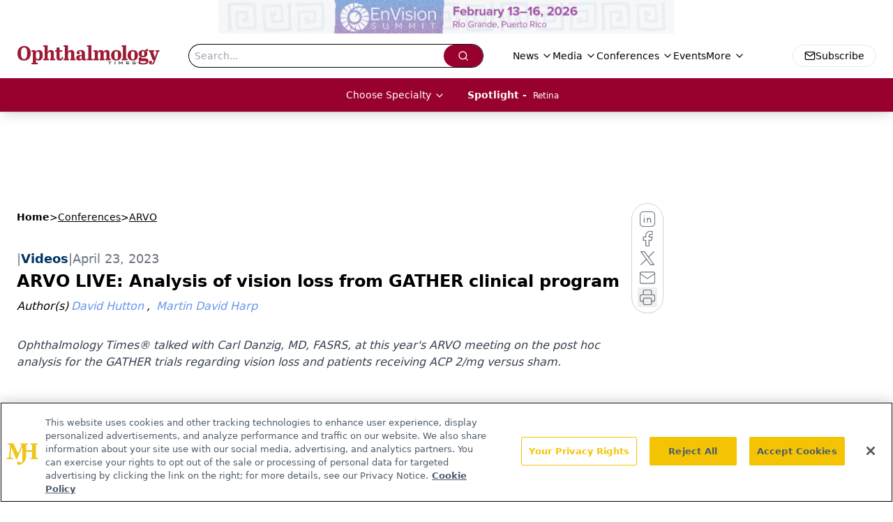

--- FILE ---
content_type: text/html; charset=utf-8
request_url: https://www.google.com/recaptcha/api2/aframe
body_size: 267
content:
<!DOCTYPE HTML><html><head><meta http-equiv="content-type" content="text/html; charset=UTF-8"></head><body><script nonce="owPkiBQ4UVeN3liuMNpUfg">/** Anti-fraud and anti-abuse applications only. See google.com/recaptcha */ try{var clients={'sodar':'https://pagead2.googlesyndication.com/pagead/sodar?'};window.addEventListener("message",function(a){try{if(a.source===window.parent){var b=JSON.parse(a.data);var c=clients[b['id']];if(c){var d=document.createElement('img');d.src=c+b['params']+'&rc='+(localStorage.getItem("rc::a")?sessionStorage.getItem("rc::b"):"");window.document.body.appendChild(d);sessionStorage.setItem("rc::e",parseInt(sessionStorage.getItem("rc::e")||0)+1);localStorage.setItem("rc::h",'1763362591379');}}}catch(b){}});window.parent.postMessage("_grecaptcha_ready", "*");}catch(b){}</script></body></html>

--- FILE ---
content_type: application/javascript; charset=utf-8
request_url: https://www.ophthalmologytimes.com/_astro/author-list.29bwm11x.js
body_size: 668
content:
import{j as e}from"./jsx-runtime.D3GSbgeI.js";import{r as p}from"./index.HXEJb8BZ.js";import{C as h}from"./custom-link.BXaFGH0S.js";import{G as u}from"./iconBase.AvOXlZV_.js";import"./index.yBjzXJbu.js";import"./_commonjsHelpers.D6-XlEtG.js";import"./segmentApi.DB2jIwJl.js";import"./md5.CpZxOG6Q.js";function d(t){return u({attr:{fill:"none",viewBox:"0 0 24 24",strokeWidth:"2",stroke:"currentColor","aria-hidden":"true"},child:[{tag:"path",attr:{strokeLinecap:"round",strokeLinejoin:"round",d:"M5 12h.01M12 12h.01M19 12h.01M6 12a1 1 0 11-2 0 1 1 0 012 0zm7 0a1 1 0 11-2 0 1 1 0 012 0zm7 0a1 1 0 11-2 0 1 1 0 012 0z"},child:[]}]})(t)}const y=({authors:t,fieldType:o})=>{const s=Array.isArray(t)?t:t?[t]:[],x=s.length>0?s.slice(0,3):[],i=s.length>3?s.slice(3):[],[m,a]=p.useState(!1);return s.length===0?null:e.jsxs("div",{className:"",children:[x.map((r,n)=>{if(!r)return null;const c=r.displayName||r.title||r.name||"Unknown Author",l=r.url?.current?`/authors/${r.url.current}`:typeof r.url=="string"?r.url:"#";return e.jsxs("span",{className:"text-md",children:[e.jsx("span",{className:"mr-1 italic",children:n===0?o==="factCheck"?"Fact checked by: ":o==="by"?"By ":o==="authors"?"Author(s)":"":", "}),e.jsx(h,{href:l,children:e.jsx("a",{href:l,className:"mr-1 text-link hover:text-link-hover",children:e.jsx("i",{children:c})})})]},n)}),i.length>0&&e.jsxs("div",{className:"group relative w-3",onMouseEnter:()=>a(!0),onMouseLeave:()=>a(!1),children:[e.jsxs("button",{className:"flex flex-row items-end justify-center gap-2 whitespace-pre",onClick:()=>a(!m),children:[e.jsxs("span",{className:"font-semibold text-link hover:text-link-hover",children:["+",i.length," More"]})," ",e.jsx(d,{})]}),m&&e.jsxs("div",{className:"absolute top-0 flex w-[280px] flex-col pt-6 group-hover:flex",children:[e.jsx("div",{className:"-mb-2 ml-[2px] h-3 w-3 rotate-45 bg-[#eee]"}),e.jsx("span",{className:"whitespace-no-wrap relative z-10 bg-[#eee] p-2 text-xs leading-none shadow-lg",children:e.jsx("ul",{children:i.map((r,n)=>{if(!r)return null;const c=r.displayName||r.title||r.name||"Unknown Author",l=r.url?.current||(typeof r.url=="string"?r.url:"#");return e.jsx("li",{className:`${n+1===i.length?"":"pb-2"}`,children:e.jsx(h,{href:l,children:e.jsx("a",{href:l,className:"text-typo-link mr-1 text-sm hover:text-link-hover xs:text-link",children:e.jsx("i",{children:c})})})},n)})})})]})]})]})};export{y as default};


--- FILE ---
content_type: application/javascript; charset=utf-8
request_url: https://www.ophthalmologytimes.com/_astro/breadcrumbs.oR0xVFlB.js
body_size: 638
content:
import{j as e}from"./jsx-runtime.D3GSbgeI.js";import{r as c,R as f}from"./index.HXEJb8BZ.js";import{S as h}from"./index.C3P88woB.js";import{c as o}from"./utils.Bfe4rsV4.js";import"./index.yBjzXJbu.js";import"./_commonjsHelpers.D6-XlEtG.js";import"./clsx.B-dksMZM.js";const p=c.forwardRef(({...r},s)=>e.jsx("nav",{ref:s,"aria-label":"breadcrumb",...r}));p.displayName="Breadcrumb";const x=c.forwardRef(({className:r,...s},a)=>e.jsx("ol",{ref:a,className:o("text-muted-foreground flex flex-wrap items-center gap-0 break-words text-sm sm:gap-2.5",r),...s}));x.displayName="BreadcrumbList";const i=c.forwardRef(({className:r,...s},a)=>e.jsx("li",{ref:a,className:o("inline-flex items-center gap-0",r),...s}));i.displayName="BreadcrumbItem";const l=c.forwardRef(({asChild:r,className:s,...a},n)=>{const t=r?h:"a";return e.jsx(t,{ref:n,className:o("hover:text-foreground transition-colors",s),...a})});l.displayName="BreadcrumbLink";const j=c.forwardRef(({className:r,...s},a)=>e.jsx("span",{ref:a,role:"link","aria-disabled":"true","aria-current":"page",className:o("text-foreground font-normal",r),...s}));j.displayName="BreadcrumbPage";const d=r=>{const s=[],a=n=>{n?.parent&&(a(n.parent),s.push(n.parent))};return a(r),s},b=r=>{if(!r?.identifier?.current)return"/";const s=d(r),a=r.identifier.current;if(s.length===0)return`/${a}`;const n=s.map(t=>t.identifier?.current).filter(Boolean).join("/");return a.includes("/")?`/${a}`:`/${n}/${a}`},C=({docGroup:r,title:s})=>{const a=window.location.pathname.split("/").filter(Boolean)?.map(decodeURIComponent);return e.jsx("div",{className:"-m-8 flex w-full justify-start pb-10 md:-m-20",children:e.jsx(p,{className:"",children:e.jsxs(x,{className:"!gap-1",children:[e.jsx(i,{className:"",children:e.jsx(l,{className:"font-bold",href:"/",children:"Home"})}),r?e.jsxs(e.Fragment,{children:[d(r).map((n,t)=>e.jsxs(f.Fragment,{children:[e.jsx("span",{children:">"}),e.jsx(i,{children:e.jsx(l,{className:"underline",href:`/${d(r).slice(0,t+1).map(m=>m.identifier?.current).filter(Boolean).join("/")}`,children:n.name})})]},n._id||t)),e.jsx("span",{children:">"}),e.jsx(i,{children:e.jsx(l,{title:r.name,className:"flex items-center gap-2",href:b(r),children:e.jsx("span",{className:"max-w-44 truncate underline sm:max-w-[350px]",children:r.name})})}),s&&e.jsx(e.Fragment,{})]}):a.map((n,t)=>{const m=`/${a.slice(0,t+1).join("/")}`,u=t===a.length-1;return e.jsxs(f.Fragment,{children:[e.jsx("span",{children:"/"}),e.jsx(i,{children:u?e.jsx("span",{className:"lowercase text-gray-400",children:n}):e.jsx(l,{href:m,children:n})})]},m)})]})})})};export{C as default};


--- FILE ---
content_type: text/plain; charset=utf-8
request_url: https://fp.ophthalmologytimes.com/BCoO/o5IRcd?q=vnFC4dZv8NpwPrIAgVP2
body_size: -57
content:
lOOt1ov7hdwlyf4Qm8Nvq6M0AoGFErotdyEo53dGg7XYjtwpqTU6fnBF36dzDYBGPMAFsSRlf3GXoQzL7ymgG6fUlQ9yHgg=

--- FILE ---
content_type: application/javascript
request_url: https://api.lightboxcdn.com/z9gd/43401/www.ophthalmologytimes.com/jsonp/z?cb=1763362594224&dre=l&callback=jQuery112405077184836932074_1763362594190&_=1763362594191
body_size: 1170
content:
jQuery112405077184836932074_1763362594190({"success":true,"response":"N4IgzgrgxlCmZhALgC4CcKwDQjQQwDsATZAVgE5SB2ANgEYcBzWAe2VAC8BLAByhaKxkIACwBmAEx1SIHL2FiAdHTGlFEiUrrlys3LEZcWBAPoE8AWyFIQAeQAWRvVfQsT.[base64].UM1UQiJyfULhVBc0R1SSeOSiJSACLwdIoFg8Jnx.NERNESNDLjkz3tTkADyJPC96T5taGia44vs0vl0kUVHDrYS4qgvKgO7K4ogWr1vgpAElBAD1ZFKh9yZqQwcHy3J4NyPoFpyPAdkQ8bpNStL0uGZJ4IwlIzPCQA","dre":"l"});

--- FILE ---
content_type: application/javascript; charset=utf-8
request_url: https://www.ophthalmologytimes.com/_astro/useIntersectionObserver.Ck5NYY0Q.js
body_size: -148
content:
import{r as i}from"./index.HXEJb8BZ.js";function O(r,{threshold:t=1,root:n=null,rootMargin:s="0%",freezeOnceVisible:a=!1}){const[o,p]=i.useState(),c=o?.isIntersecting&&a,f=([e])=>{p(e)};return i.useEffect(()=>{const e=r?.current;if(!!!window.IntersectionObserver||c||!e)return;const b={threshold:t,root:n,rootMargin:s},u=new IntersectionObserver(f,b);return u.observe(e),()=>u.disconnect()},[r?.current,JSON.stringify(t),n,s,c]),o}export{O as u};


--- FILE ---
content_type: application/javascript
request_url: https://cdn.cookielaw.org/scripttemplates/202506.1.0/otGPP.js
body_size: 22008
content:
(function(){function nt(){"use strict";nt=function(){return g};var h,g={},P=Object.prototype,y=P.hasOwnProperty,Q=Object.defineProperty||function(C,O,T){C[O]=T.value},ue=typeof Symbol=="function"?Symbol:{},oe=ue.iterator||"@@iterator",Ee=ue.asyncIterator||"@@asyncIterator",ne=ue.toStringTag||"@@toStringTag";function N(C,O,T){return Object.defineProperty(C,O,{value:T,enumerable:!0,configurable:!0,writable:!0}),C[O]}try{N({},"")}catch(C){N=function(T,_,V){return T[_]=V}}function Xe(C,O,T,_){var V=O&&O.prototype instanceof ht?O:ht,A=Object.create(V.prototype),ee=new Ye(_||[]);return Q(A,"_invoke",{value:Le(C,T,ee)}),A}function qe(C,O,T){try{return{type:"normal",arg:C.call(O,T)}}catch(_){return{type:"throw",arg:_}}}g.wrap=Xe;var Be="suspendedStart",jt="suspendedYield",Nt="executing",ot="completed",Me={};function ht(){}function me(){}function je(){}var st={};N(st,oe,function(){return this});var at=Object.getPrototypeOf,Je=at&&at(at(gt([])));Je&&Je!==P&&y.call(Je,oe)&&(st=Je);var Ke=je.prototype=ht.prototype=Object.create(st);function _t(C){["next","throw","return"].forEach(function(O){N(C,O,function(T){return this._invoke(O,T)})})}function Ze(C,O){function T(V,A,ee,se){var Se=qe(C[V],C,A);if(Se.type!=="throw"){var U=Se.arg,Ge=U.value;return Ge&&xe(Ge)=="object"&&y.call(Ge,"__await")?O.resolve(Ge.__await).then(function(m){T("next",m,ee,se)},function(m){T("throw",m,ee,se)}):O.resolve(Ge).then(function(m){U.value=m,ee(U)},function(m){return T("throw",m,ee,se)})}se(Se.arg)}var _;Q(this,"_invoke",{value:function(A,ee){function se(){return new O(function(Se,U){T(A,ee,Se,U)})}return _=_?_.then(se,se):se()}})}function Le(C,O,T){var _=Be;return function(V,A){if(_===Nt)throw Error("Generator is already running");if(_===ot){if(V==="throw")throw A;return{value:h,done:!0}}for(T.method=V,T.arg=A;;){var ee=T.delegate;if(ee){var se=$e(ee,T);if(se){if(se===Me)continue;return se}}if(T.method==="next")T.sent=T._sent=T.arg;else if(T.method==="throw"){if(_===Be)throw _=ot,T.arg;T.dispatchException(T.arg)}else T.method==="return"&&T.abrupt("return",T.arg);_=Nt;var Se=qe(C,O,T);if(Se.type==="normal"){if(_=T.done?ot:jt,Se.arg===Me)continue;return{value:Se.arg,done:T.done}}Se.type==="throw"&&(_=ot,T.method="throw",T.arg=Se.arg)}}}function $e(C,O){var T=O.method,_=C.iterator[T];if(_===h)return O.delegate=null,T==="throw"&&C.iterator.return&&(O.method="return",O.arg=h,$e(C,O),O.method==="throw")||T!=="return"&&(O.method="throw",O.arg=new TypeError("The iterator does not provide a '"+T+"' method")),Me;var V=qe(_,C.iterator,O.arg);if(V.type==="throw")return O.method="throw",O.arg=V.arg,O.delegate=null,Me;var A=V.arg;return A?A.done?(O[C.resultName]=A.value,O.next=C.nextLoc,O.method!=="return"&&(O.method="next",O.arg=h),O.delegate=null,Me):A:(O.method="throw",O.arg=new TypeError("iterator result is not an object"),O.delegate=null,Me)}function et(C){var O={tryLoc:C[0]};1 in C&&(O.catchLoc=C[1]),2 in C&&(O.finallyLoc=C[2],O.afterLoc=C[3]),this.tryEntries.push(O)}function ut(C){var O=C.completion||{};O.type="normal",delete O.arg,C.completion=O}function Ye(C){this.tryEntries=[{tryLoc:"root"}],C.forEach(et,this),this.reset(!0)}function gt(C){if(C||C===""){var O=C[oe];if(O)return O.call(C);if(typeof C.next=="function")return C;if(!isNaN(C.length)){var T=-1,_=function V(){for(;++T<C.length;)if(y.call(C,T))return V.value=C[T],V.done=!1,V;return V.value=h,V.done=!0,V};return _.next=_}}throw new TypeError(xe(C)+" is not iterable")}return me.prototype=je,Q(Ke,"constructor",{value:je,configurable:!0}),Q(je,"constructor",{value:me,configurable:!0}),me.displayName=N(je,ne,"GeneratorFunction"),g.isGeneratorFunction=function(C){var O=typeof C=="function"&&C.constructor;return!!O&&(O===me||(O.displayName||O.name)==="GeneratorFunction")},g.mark=function(C){return Object.setPrototypeOf?Object.setPrototypeOf(C,je):(C.__proto__=je,N(C,ne,"GeneratorFunction")),C.prototype=Object.create(Ke),C},g.awrap=function(C){return{__await:C}},_t(Ze.prototype),N(Ze.prototype,Ee,function(){return this}),g.AsyncIterator=Ze,g.async=function(C,O,T,_,V){V===void 0&&(V=Promise);var A=new Ze(Xe(C,O,T,_),V);return g.isGeneratorFunction(O)?A:A.next().then(function(ee){return ee.done?ee.value:A.next()})},_t(Ke),N(Ke,ne,"Generator"),N(Ke,oe,function(){return this}),N(Ke,"toString",function(){return"[object Generator]"}),g.keys=function(C){var O=Object(C),T=[];for(var _ in O)T.push(_);return T.reverse(),function V(){for(;T.length;){var A=T.pop();if(A in O)return V.value=A,V.done=!1,V}return V.done=!0,V}},g.values=gt,Ye.prototype={constructor:Ye,reset:function(O){if(this.prev=0,this.next=0,this.sent=this._sent=h,this.done=!1,this.delegate=null,this.method="next",this.arg=h,this.tryEntries.forEach(ut),!O)for(var T in this)T.charAt(0)==="t"&&y.call(this,T)&&!isNaN(+T.slice(1))&&(this[T]=h)},stop:function(){this.done=!0;var O=this.tryEntries[0].completion;if(O.type==="throw")throw O.arg;return this.rval},dispatchException:function(O){if(this.done)throw O;var T=this;function _(U,Ge){return ee.type="throw",ee.arg=O,T.next=U,Ge&&(T.method="next",T.arg=h),!!Ge}for(var V=this.tryEntries.length-1;V>=0;--V){var A=this.tryEntries[V],ee=A.completion;if(A.tryLoc==="root")return _("end");if(A.tryLoc<=this.prev){var se=y.call(A,"catchLoc"),Se=y.call(A,"finallyLoc");if(se&&Se){if(this.prev<A.catchLoc)return _(A.catchLoc,!0);if(this.prev<A.finallyLoc)return _(A.finallyLoc)}else if(se){if(this.prev<A.catchLoc)return _(A.catchLoc,!0)}else{if(!Se)throw Error("try statement without catch or finally");if(this.prev<A.finallyLoc)return _(A.finallyLoc)}}}},abrupt:function(O,T){for(var _=this.tryEntries.length-1;_>=0;--_){var V=this.tryEntries[_];if(V.tryLoc<=this.prev&&y.call(V,"finallyLoc")&&this.prev<V.finallyLoc){var A=V;break}}A&&(O==="break"||O==="continue")&&A.tryLoc<=T&&T<=A.finallyLoc&&(A=null);var ee=A?A.completion:{};return ee.type=O,ee.arg=T,A?(this.method="next",this.next=A.finallyLoc,Me):this.complete(ee)},complete:function(O,T){if(O.type==="throw")throw O.arg;return O.type==="break"||O.type==="continue"?this.next=O.arg:O.type==="return"?(this.rval=this.arg=O.arg,this.method="return",this.next="end"):O.type==="normal"&&T&&(this.next=T),Me},finish:function(O){for(var T=this.tryEntries.length-1;T>=0;--T){var _=this.tryEntries[T];if(_.finallyLoc===O)return this.complete(_.completion,_.afterLoc),ut(_),Me}},catch:function(O){for(var T=this.tryEntries.length-1;T>=0;--T){var _=this.tryEntries[T];if(_.tryLoc===O){var V=_.completion;if(V.type==="throw"){var A=V.arg;ut(_)}return A}}throw Error("illegal catch attempt")},delegateYield:function(O,T,_){return this.delegate={iterator:gt(O),resultName:T,nextLoc:_},this.method==="next"&&(this.arg=h),Me}},g}function hn(h,g,P,y,Q,ue,oe){try{var Ee=h[ue](oe),ne=Ee.value}catch(N){return void P(N)}Ee.done?g(ne):Promise.resolve(ne).then(y,Q)}function Jt(h){return function(){var g=this,P=arguments;return new Promise(function(y,Q){var ue=h.apply(g,P);function oe(ne){hn(ue,y,Q,oe,Ee,"next",ne)}function Ee(ne){hn(ue,y,Q,oe,Ee,"throw",ne)}oe(void 0)})}}function le(h,g,P,y){var Q=Zt(rt(1&y?h.prototype:h),g,P);return 2&y&&typeof Q=="function"?function(ue){return Q.apply(P,ue)}:Q}function Zt(){return Zt=typeof Reflect!="undefined"&&Reflect.get?Reflect.get.bind():function(h,g,P){var y=rr(h,g);if(y){var Q=Object.getOwnPropertyDescriptor(y,g);return Q.get?Q.get.call(arguments.length<3?h:P):Q.value}},Zt.apply(null,arguments)}function rr(h,g){for(;!{}.hasOwnProperty.call(h,g)&&(h=rt(h))!==null;);return h}function or(h,g){return ur(h)||ar(h,g)||nn(h,g)||sr()}function sr(){throw new TypeError("Invalid attempt to destructure non-iterable instance.\nIn order to be iterable, non-array objects must have a [Symbol.iterator]() method.")}function ar(h,g){var P=h==null?null:typeof Symbol!="undefined"&&h[Symbol.iterator]||h["@@iterator"];if(P!=null){var y,Q,ue,oe,Ee=[],ne=!0,N=!1;try{if(ue=(P=P.call(h)).next,g===0){if(Object(P)!==P)return;ne=!1}else for(;!(ne=(y=ue.call(P)).done)&&(Ee.push(y.value),Ee.length!==g);ne=!0);}catch(Xe){N=!0,Q=Xe}finally{try{if(!ne&&P.return!=null&&(oe=P.return(),Object(oe)!==oe))return}finally{if(N)throw Q}}return Ee}}function ur(h){if(Array.isArray(h))return h}function it(h){var g=typeof Map=="function"?new Map:void 0;return it=function(y){if(y===null||!dr(y))return y;if(typeof y!="function")throw new TypeError("Super expression must either be null or a function");if(g!==void 0){if(g.has(y))return g.get(y);g.set(y,Q)}function Q(){return cr(y,arguments,rt(this).constructor)}return Q.prototype=Object.create(y.prototype,{constructor:{value:Q,enumerable:!1,writable:!0,configurable:!0}}),Tt(Q,y)},it(h)}function cr(h,g,P){if(tn())return Reflect.construct.apply(null,arguments);var y=[null];y.push.apply(y,g);var Q=new(h.bind.apply(h,y));return P&&Tt(Q,P.prototype),Q}function dr(h){try{return Function.toString.call(h).indexOf("[native code]")!==-1}catch(g){return typeof h=="function"}}function be(h){return Er(h)||Sr(h)||nn(h)||lr()}function lr(){throw new TypeError("Invalid attempt to spread non-iterable instance.\nIn order to be iterable, non-array objects must have a [Symbol.iterator]() method.")}function Sr(h){if(typeof Symbol!="undefined"&&h[Symbol.iterator]!=null||h["@@iterator"]!=null)return Array.from(h)}function Er(h){if(Array.isArray(h))return en(h)}function v(h,g,P){return g=rt(g),hr(h,tn()?Reflect.construct(g,P||[],rt(h).constructor):g.apply(h,P))}function hr(h,g){if(g&&(xe(g)=="object"||typeof g=="function"))return g;if(g!==void 0)throw new TypeError("Derived constructors may only return object or undefined");return p(h)}function p(h){if(h===void 0)throw new ReferenceError("this hasn't been initialised - super() hasn't been called");return h}function tn(){try{var h=!Boolean.prototype.valueOf.call(Reflect.construct(Boolean,[],function(){}))}catch(g){}return(tn=function(){return!!h})()}function rt(h){return rt=Object.setPrototypeOf?Object.getPrototypeOf.bind():function(g){return g.__proto__||Object.getPrototypeOf(g)},rt(h)}function f(h,g){if(typeof g!="function"&&g!==null)throw new TypeError("Super expression must either be null or a function");h.prototype=Object.create(g&&g.prototype,{constructor:{value:h,writable:!0,configurable:!0}}),Object.defineProperty(h,"prototype",{writable:!1}),g&&Tt(h,g)}function Tt(h,g){return Tt=Object.setPrototypeOf?Object.setPrototypeOf.bind():function(P,y){return P.__proto__=y,P},Tt(h,g)}function _n(h,g){for(var P=0;P<g.length;P++){var y=g[P];y.enumerable=y.enumerable||!1,y.configurable=!0,"value"in y&&(y.writable=!0),Object.defineProperty(h,gn(y.key),y)}}function d(h,g,P){return g&&_n(h.prototype,g),P&&_n(h,P),Object.defineProperty(h,"prototype",{writable:!1}),h}function l(h,g){if(!(h instanceof g))throw new TypeError("Cannot call a class as a function")}function S(h,g,P){return(g=gn(g))in h?Object.defineProperty(h,g,{value:P,enumerable:!0,configurable:!0,writable:!0}):h[g]=P,h}function gn(h){var g=_r(h,"string");return xe(g)=="symbol"?g:g+""}function _r(h,g){if(xe(h)!="object"||!h)return h;var P=h[Symbol.toPrimitive];if(P!==void 0){var y=P.call(h,g||"default");if(xe(y)!="object")return y;throw new TypeError("@@toPrimitive must return a primitive value.")}return(g==="string"?String:Number)(h)}function xe(h){return xe=typeof Symbol=="function"&&typeof Symbol.iterator=="symbol"?function(g){return typeof g}:function(g){return g&&typeof Symbol=="function"&&g.constructor===Symbol&&g!==Symbol.prototype?"symbol":typeof g},xe(h)}function gr(h,g){var P=typeof Symbol!="undefined"&&h[Symbol.iterator]||h["@@iterator"];if(!P){if(Array.isArray(h)||(P=nn(h))||g&&h&&typeof h.length=="number"){P&&(h=P);var y=0,Q=function(){};return{s:Q,n:function(){return y>=h.length?{done:!0}:{done:!1,value:h[y++]}},e:function(N){throw N},f:Q}}throw new TypeError("Invalid attempt to iterate non-iterable instance.\nIn order to be iterable, non-array objects must have a [Symbol.iterator]() method.")}var ue,oe=!0,Ee=!1;return{s:function(){P=P.call(h)},n:function(){var N=P.next();return oe=N.done,N},e:function(N){Ee=!0,ue=N},f:function(){try{oe||P.return==null||P.return()}finally{if(Ee)throw ue}}}}function nn(h,g){if(h){if(typeof h=="string")return en(h,g);var P={}.toString.call(h).slice(8,-1);return P==="Object"&&h.constructor&&(P=h.constructor.name),P==="Map"||P==="Set"?Array.from(h):P==="Arguments"||/^(?:Ui|I)nt(?:8|16|32)(?:Clamped)?Array$/.test(P)?en(h,g):void 0}}function en(h,g){(g==null||g>h.length)&&(g=h.length);for(var P=0,y=Array(g);P<g;P++)y[P]=h[P];return y}(function(){var h=Object.defineProperty,g=Object.defineProperties,P=Object.getOwnPropertyDescriptors,y=Object.getOwnPropertySymbols,Q=Object.prototype.hasOwnProperty,ue=Object.prototype.propertyIsEnumerable,oe=function(i,t,e){return t in i?h(i,t,{enumerable:!0,configurable:!0,writable:!0,value:e}):i[t]=e},Ee=function(i,t){for(var e in t||(t={}))Q.call(t,e)&&oe(i,e,t[e]);if(y){var n=gr(y(t)),o;try{for(n.s();!(o=n.n()).done;){var e=o.value;ue.call(t,e)&&oe(i,e,t[e])}}catch(s){n.e(s)}finally{n.f()}}return i},ne=function(i,t){return g(i,P(t))},N=function(i,t,e){return oe(i,xe(t)!="symbol"?t+"":t,e),e},Xe=d(function r(i,t,e,n){l(this,r),S(this,"eventName",void 0),S(this,"listenerId",void 0),S(this,"data",void 0),S(this,"pingData",void 0),this.eventName=i,this.listenerId=t,this.data=e,this.pingData=n}),qe=d(function r(i){l(this,r),S(this,"gppVersion",void 0),S(this,"cmpStatus",void 0),S(this,"cmpDisplayStatus",void 0),S(this,"signalStatus",void 0),S(this,"supportedAPIs",void 0),S(this,"cmpId",void 0),S(this,"sectionList",void 0),S(this,"applicableSections",void 0),S(this,"gppString",void 0),S(this,"parsedSections",void 0),this.gppVersion=i.gppVersion,this.cmpStatus=i.cmpStatus,this.cmpDisplayStatus=i.cmpDisplayStatus,this.signalStatus=i.signalStatus,this.supportedAPIs=i.supportedAPIs,this.cmpId=i.cmpId,this.sectionList=i.gppModel.getSectionIds(),this.applicableSections=i.applicableSections,this.gppString=i.gppModel.encode(),this.parsedSections=i.gppModel.toObject()}),Be=function(){function r(i,t,e){l(this,r),S(this,"callback",void 0),S(this,"parameter",void 0),S(this,"success",!0),S(this,"cmpApiContext",void 0),this.cmpApiContext=i,Object.assign(this,{callback:t,parameter:e})}return d(r,[{key:"execute",value:function(){try{return this.respond()}catch(t){return this.invokeCallback(null),null}}},{key:"invokeCallback",value:function(t){var e=t!==null;this.callback&&this.callback(t,e)}}])}(),jt=function(r){function i(){return l(this,i),v(this,i,arguments)}return f(i,r),d(i,[{key:"respond",value:function(){var e=this.cmpApiContext.eventQueue.add({callback:this.callback,parameter:this.parameter}),n=new Xe("listenerRegistered",e,!0,new qe(this.cmpApiContext));this.invokeCallback(n)}}])}(Be),Nt=function(r){function i(){return l(this,i),v(this,i,arguments)}return f(i,r),d(i,[{key:"respond",value:function(){var e=new qe(this.cmpApiContext);this.invokeCallback(e)}}])}(Be),ot=function(r){function i(){return l(this,i),v(this,i,arguments)}return f(i,r),d(i,[{key:"respond",value:function(){if(!this.parameter||this.parameter.length===0)throw new Error("<section>.<field> parameter required");var e=this.parameter.split(".");if(e.length!=2)throw new Error("Field name must be in the format <section>.<fieldName>");var n=e[0],o=e[1],s=this.cmpApiContext.gppModel.getFieldValue(n,o);this.invokeCallback(s)}}])}(Be),Me=function(r){function i(){return l(this,i),v(this,i,arguments)}return f(i,r),d(i,[{key:"respond",value:function(){if(!this.parameter||this.parameter.length===0)throw new Error("<section> parameter required");var e=null;this.cmpApiContext.gppModel.hasSection(this.parameter)&&(e=this.cmpApiContext.gppModel.getSection(this.parameter)),this.invokeCallback(e)}}])}(Be),ht=function(r){function i(){return l(this,i),v(this,i,arguments)}return f(i,r),d(i,[{key:"respond",value:function(){if(!this.parameter||this.parameter.length===0)throw new Error("<section>[.version] parameter required");var e=this.cmpApiContext.gppModel.hasSection(this.parameter);this.invokeCallback(e)}}])}(Be),me;(function(r){r.ADD_EVENT_LISTENER="addEventListener",r.GET_FIELD="getField",r.GET_SECTION="getSection",r.HAS_SECTION="hasSection",r.PING="ping",r.REMOVE_EVENT_LISTENER="removeEventListener"})(me||(me={}));var je=function(r){function i(){return l(this,i),v(this,i,arguments)}return f(i,r),d(i,[{key:"respond",value:function(){var e=this.parameter,n=this.cmpApiContext.eventQueue.remove(e),o=new Xe("listenerRemoved",e,n,new qe(this.cmpApiContext));this.invokeCallback(o)}}])}(Be),st,at,Je,Ke,_t,Ze,Le=d(function r(){l(this,r)});st=me.ADD_EVENT_LISTENER,at=me.GET_FIELD,Je=me.GET_SECTION,Ke=me.HAS_SECTION,_t=me.PING,Ze=me.REMOVE_EVENT_LISTENER,N(Le,st,jt),N(Le,at,ot),N(Le,Je,Me),N(Le,Ke,ht),N(Le,_t,Nt),N(Le,Ze,je);var $e;(function(r){r.STUB="stub",r.LOADING="loading",r.LOADED="loaded",r.ERROR="error"})($e||($e={}));var et;(function(r){r.VISIBLE="visible",r.HIDDEN="hidden",r.DISABLED="disabled"})(et||(et={}));var ut;(function(r){r.GPP_LOADED="gpploaded",r.CMP_UI_SHOWN="cmpuishown",r.USER_ACTION_COMPLETE="useractioncomplete"})(ut||(ut={}));var Ye;(function(r){r.NOT_READY="not ready",r.READY="ready"})(Ye||(Ye={}));var gt=function(){function r(i,t){if(l(this,r),S(this,"callQueue",void 0),S(this,"customCommands",void 0),S(this,"cmpApiContext",void 0),this.cmpApiContext=i,t){var e=me.ADD_EVENT_LISTENER;if(t!=null&&t[e])throw new Error("Built-In Custom Commmand for ".concat(e," not allowed"));if(e=me.REMOVE_EVENT_LISTENER,t!=null&&t[e])throw new Error("Built-In Custom Commmand for ".concat(e," not allowed"));this.customCommands=t}try{this.callQueue=window.__gpp()||[]}catch(n){this.callQueue=[]}finally{window.__gpp=this.apiCall.bind(this),this.purgeQueuedCalls()}}return d(r,[{key:"apiCall",value:function(t,e,n,o){if(typeof t!="string")e(null,!1);else{if(e&&typeof e!="function")throw new Error("invalid callback function");this.isCustomCommand(t)?this.customCommands[t](e,n):this.isBuiltInCommand(t)?new Le[t](this.cmpApiContext,e,n).execute():e&&e(null,!1)}}},{key:"purgeQueuedCalls",value:function(){var t=this.callQueue;this.callQueue=[],t.forEach(function(e){var n;(n=window).__gpp.apply(n,be(e))})}},{key:"isCustomCommand",value:function(t){return this.customCommands&&typeof this.customCommands[t]=="function"}},{key:"isBuiltInCommand",value:function(t){return Le[t]!==void 0}}])}(),C=function(){function r(i){l(this,r),S(this,"eventQueue",new Map),S(this,"queueNumber",1e3),S(this,"cmpApiContext",void 0),this.cmpApiContext=i;try{for(var t=window.__gpp("events")||[],e=0;e<t.length;e++){var n=t[e];this.eventQueue.set(n.id,{callback:n.callback,parameter:n.parameter})}}catch(o){console.log(o)}}return d(r,[{key:"add",value:function(t){return this.eventQueue.set(this.queueNumber,t),this.queueNumber++}},{key:"get",value:function(t){return this.eventQueue.get(t)}},{key:"remove",value:function(t){return this.eventQueue.delete(t)}},{key:"exec",value:function(t,e){var n=this;this.eventQueue.forEach(function(o,s){var a=new Xe(t,s,e,new qe(n.cmpApiContext)),E=!0;o.callback(a,E)})}},{key:"clear",value:function(){this.queueNumber=1e3,this.eventQueue.clear()}},{key:"size",get:function(){return this.eventQueue.size}}])}(),O=function(r){function i(t){var e;return l(this,i),e=v(this,i,[t]),e.name="InvalidFieldError",e}return f(i,r),d(i)}(it(Error)),T=function(){function r(){l(this,r),S(this,"segments",void 0),S(this,"encodedString",null),S(this,"dirty",!1),S(this,"decoded",!0),this.segments=this.initializeSegments()}return d(r,[{key:"hasField",value:function(t){this.decoded||(this.segments=this.decodeSection(this.encodedString),this.dirty=!1,this.decoded=!0);for(var e=0;e<this.segments.length;e++){var n=this.segments[e];if(n.getFieldNames().includes(t))return n.hasField(t)}return!1}},{key:"getFieldValue",value:function(t){this.decoded||(this.segments=this.decodeSection(this.encodedString),this.dirty=!1,this.decoded=!0);for(var e=0;e<this.segments.length;e++){var n=this.segments[e];if(n.hasField(t))return n.getFieldValue(t)}throw new O("Invalid field: '"+t+"'")}},{key:"setFieldValue",value:function(t,e){this.decoded||(this.segments=this.decodeSection(this.encodedString),this.dirty=!1,this.decoded=!0);for(var n=0;n<this.segments.length;n++){var o=this.segments[n];if(o.hasField(t)){o.setFieldValue(t,e);return}}throw new O("Invalid field: '"+t+"'")}},{key:"toObj",value:function(){for(var t={},e=0;e<this.segments.length;e++)for(var n=this.segments[e].toObj(),o=0,s=Object.entries(n);o<s.length;o++){var a=or(s[o],2),E=a[0],c=a[1];t[E]=c}return t}},{key:"encode",value:function(){return(this.encodedString==null||this.encodedString.length===0||this.dirty)&&(this.encodedString=this.encodeSection(this.segments),this.dirty=!1,this.decoded=!0),this.encodedString}},{key:"decode",value:function(t){this.encodedString=t,this.segments=this.decodeSection(this.encodedString),this.dirty=!1,this.decoded=!1}},{key:"setIsDirty",value:function(t){this.dirty=t}}])}(),_=function(r){function i(t){var e;return l(this,i),e=v(this,i,[t]),e.name="DecodingError",e}return f(i,r),d(i)}(it(Error)),V=function(r){function i(t){var e;return l(this,i),e=v(this,i,[t]),e.name="EncodingError",e}return f(i,r),d(i)}(it(Error)),A=function(){function r(){l(this,r)}return d(r,null,[{key:"encode",value:function(t,e){var n=[];if(t>=1)for(n.push(1);t>=n[0]*2;)n.unshift(n[0]*2);for(var o="",s=0;s<n.length;s++){var a=n[s];t>=a?(o+="1",t-=a):o+="0"}if(o.length>e)throw new V("Numeric value '"+t+"' is too large for a bit string length of '"+e+"'");for(;o.length<e;)o="0"+o;return o}},{key:"decode",value:function(t){if(!/^[0-1]*$/.test(t))throw new _("Undecodable FixedInteger '"+t+"'");for(var e=0,n=[],o=0;o<t.length;o++)o===0?n[t.length-(o+1)]=1:n[t.length-(o+1)]=n[t.length-o]*2;for(var s=0;s<t.length;s++)t.charAt(s)==="1"&&(e+=n[s]);return e}}])}(),ee=function(){function r(){l(this,r)}return d(r,[{key:"encode",value:function(t){if(!/^[0-1]*$/.test(t))throw new V("Unencodable Base64Url '"+t+"'");t=this.pad(t);for(var e="",n=0;n<=t.length-6;){var o=t.substring(n,n+6);try{var s=A.decode(o),a=ee.DICT.charAt(s);e+=a,n+=6}catch(E){throw new V("Unencodable Base64Url '"+t+"'")}}return e}},{key:"decode",value:function(t){if(!/^[A-Za-z0-9\-_]*$/.test(t))throw new _("Undecodable Base64URL string '"+t+"'");for(var e="",n=0;n<t.length;n++){var o=t.charAt(n),s=ee.REVERSE_DICT.get(o),a=A.encode(s,6);e+=a}return e}}])}(),se=ee;N(se,"DICT","ABCDEFGHIJKLMNOPQRSTUVWXYZabcdefghijklmnopqrstuvwxyz0123456789-_"),N(se,"REVERSE_DICT",new Map([["A",0],["B",1],["C",2],["D",3],["E",4],["F",5],["G",6],["H",7],["I",8],["J",9],["K",10],["L",11],["M",12],["N",13],["O",14],["P",15],["Q",16],["R",17],["S",18],["T",19],["U",20],["V",21],["W",22],["X",23],["Y",24],["Z",25],["a",26],["b",27],["c",28],["d",29],["e",30],["f",31],["g",32],["h",33],["i",34],["j",35],["k",36],["l",37],["m",38],["n",39],["o",40],["p",41],["q",42],["r",43],["s",44],["t",45],["u",46],["v",47],["w",48],["x",49],["y",50],["z",51],["0",52],["1",53],["2",54],["3",55],["4",56],["5",57],["6",58],["7",59],["8",60],["9",61],["-",62],["_",63]]));var Se=function(r){function i(){return l(this,i),v(this,i)}return f(i,r),d(i,[{key:"pad",value:function(e){for(;e.length%8>0;)e+="0";for(;e.length%6>0;)e+="0";return e}}],[{key:"getInstance",value:function(){return this.instance}}])}(se),U=Se;N(U,"instance",new Se);var Ge=function(){function r(){l(this,r)}return d(r,[{key:"encode",value:function(t,e){for(var n="",o=0;o<e.length;o++){var s=e[o];if(t.containsKey(s)){var a=t.get(s);n+=a.encode()}else throw new Error("Field not found: '"+s+"'")}return n}},{key:"decode",value:function(t,e,n){for(var o=0,s=0;s<e.length;s++){var a=e[s];if(n.containsKey(a)){var E=n.get(a);try{var c=E.substring(t,o);E.decode(c),o+=c.length}catch(I){if(I.name==="SubstringError"&&!E.getHardFailIfMissing())return;throw new _("Unable to decode field '"+a+"'")}}else throw new Error("Field not found: '"+a+"'")}}}],[{key:"getInstance",value:function(){return this.instance}}])}(),m=Ge;N(m,"instance",new Ge);var ct=function(){function r(){l(this,r)}return d(r,null,[{key:"encode",value:function(t){var e=[];if(t>=1&&(e.push(1),t>=2)){e.push(2);for(var n=2;t>=e[n-1]+e[n-2];)e.push(e[n-1]+e[n-2]),n++}for(var o="1",s=e.length-1;s>=0;s--){var a=e[s];t>=a?(o="1"+o,t-=a):o="0"+o}return o}},{key:"decode",value:function(t){if(!/^[0-1]*$/.test(t)||t.length<2||t.indexOf("11")!==t.length-2)throw new _("Undecodable FibonacciInteger '"+t+"'");for(var e=0,n=[],o=0;o<t.length-1;o++)o===0?n.push(1):o===1?n.push(2):n.push(n[o-1]+n[o-2]);for(var s=0;s<t.length-1;s++)t.charAt(s)==="1"&&(e+=n[s]);return e}}])}(),dt=function(){function r(){l(this,r)}return d(r,null,[{key:"encode",value:function(t){if(t===!0)return"1";if(t===!1)return"0";throw new V("Unencodable Boolean '"+t+"'")}},{key:"decode",value:function(t){if(t==="1")return!0;if(t==="0")return!1;throw new _("Undecodable Boolean '"+t+"'")}}])}(),rn=function(){function r(){l(this,r)}return d(r,null,[{key:"encode",value:function(t){t=t.sort(function(b,He){return b-He});for(var e=[],n=0,o=0;o<t.length;){for(var s=o;s<t.length-1&&t[s]+1===t[s+1];)s++;e.push(t.slice(o,s+1)),o=s+1}for(var a=A.encode(e.length,12),E=0;E<e.length;E++)if(e[E].length==1){var c=e[E][0]-n;n=e[E][0],a+="0"+ct.encode(c)}else{var I=e[E][0]-n;n=e[E][0];var w=e[E][e[E].length-1]-n;n=e[E][e[E].length-1],a+="1"+ct.encode(I)+ct.encode(w)}return a}},{key:"decode",value:function(t){if(!/^[0-1]*$/.test(t)||t.length<12)throw new _("Undecodable FibonacciIntegerRange '"+t+"'");for(var e=[],n=A.decode(t.substring(0,12)),o=0,s=12,a=0;a<n;a++){var E=dt.decode(t.substring(s,s+1));if(s++,E===!0){var c=t.indexOf("11",s),I=ct.decode(t.substring(s,c+2))+o;o=I,s=c+2,c=t.indexOf("11",s);var w=ct.decode(t.substring(s,c+2))+o;o=w,s=c+2;for(var b=I;b<=w;b++)e.push(b)}else{var He=t.indexOf("11",s),Qe=ct.decode(t.substring(s,He+2))+o;o=Qe,e.push(Qe),s=He+2}}return e}}])}(),Tn=function(r){function i(t){var e;return l(this,i),e=v(this,i,[t]),e.name="ValidationError",e}return f(i,r),d(i)}(it(Error)),ke=function(){function r(){var i=arguments.length>0&&arguments[0]!==void 0?arguments[0]:!0;l(this,r),S(this,"hardFailIfMissing",void 0),S(this,"validator",void 0),S(this,"value",void 0),this.hardFailIfMissing=i}return d(r,[{key:"withValidator",value:function(t){return this.validator=t,this}},{key:"hasValue",value:function(){return this.value!==void 0&&this.value!==null}},{key:"getValue",value:function(){return this.value}},{key:"setValue",value:function(t){if(!this.validator||this.validator.test(t))this.value=t;else throw new Tn("Invalid value '"+t+"'")}},{key:"getHardFailIfMissing",value:function(){return this.hardFailIfMissing}}])}(),Ue=function(r){function i(t){var e;return l(this,i),e=v(this,i,[t]),e.name="SubstringError",e}return f(i,r),d(i)}(_),ae=function(){function r(){l(this,r)}return d(r,null,[{key:"substring",value:function(t,e,n){if(n>t.length||e<0||e>n)throw new Ue("Invalid substring indexes "+e+":"+n+" for string of length "+t.length);return t.substring(e,n)}}])}(),Nn=function(r){function i(t){var e,n=arguments.length>1&&arguments[1]!==void 0?arguments[1]:!0;return l(this,i),e=v(this,i,[n]),e.setValue(t),e}return f(i,r),d(i,[{key:"encode",value:function(){try{return rn.encode(this.value)}catch(e){throw new V(e)}}},{key:"decode",value:function(e){try{this.value=rn.decode(e)}catch(n){throw new _(n)}}},{key:"substring",value:function(e,n){try{for(var o=A.decode(ae.substring(e,n,n+12)),s=n+12,a=0;a<o;a++)e.charAt(s)==="1"?s=e.indexOf("11",e.indexOf("11",s+1)+2)+2:s=e.indexOf("11",s+1)+2;return ae.substring(e,n,s)}catch(E){throw new Ue(E)}}},{key:"getValue",value:function(){return be(le(i,"getValue",this,3)([]))}},{key:"setValue",value:function(e){le(i,"setValue",this,3)([Array.from(new Set(e)).sort(function(n,o){return n-o})])}}])}(ke),u=function(r){function i(t,e){var n,o=arguments.length>2&&arguments[2]!==void 0?arguments[2]:!0;return l(this,i),n=v(this,i,[o]),S(p(n),"bitStringLength",void 0),n.bitStringLength=t,n.setValue(e),n}return f(i,r),d(i,[{key:"encode",value:function(){try{return A.encode(this.value,this.bitStringLength)}catch(e){throw new V(e)}}},{key:"decode",value:function(e){try{this.value=A.decode(e)}catch(n){throw new _(n)}}},{key:"substring",value:function(e,n){try{return ae.substring(e,n,n+this.bitStringLength)}catch(o){throw new Ue(o)}}}])}(ke),k=function(){function r(){l(this,r),S(this,"fields",new Map)}return d(r,[{key:"containsKey",value:function(t){return this.fields.has(t)}},{key:"put",value:function(t,e){this.fields.set(t,e)}},{key:"get",value:function(t){return this.fields.get(t)}},{key:"getAll",value:function(){return new Map(this.fields)}},{key:"reset",value:function(t){var e=this;this.fields.clear(),t.getAll().forEach(function(n,o){e.fields.set(o,n)})}}])}(),We;(function(r){r.ID="Id",r.VERSION="Version",r.SECTION_IDS="SectionIds"})(We||(We={}));var On=[We.ID,We.VERSION,We.SECTION_IDS],G=function(){function r(){l(this,r),S(this,"fields",void 0),S(this,"encodedString",null),S(this,"dirty",!1),S(this,"decoded",!0),this.fields=this.initializeFields()}return d(r,[{key:"validate",value:function(){}},{key:"hasField",value:function(t){return this.fields.containsKey(t)}},{key:"getFieldValue",value:function(t){if(this.decoded||(this.decodeSegment(this.encodedString,this.fields),this.dirty=!1,this.decoded=!0),this.fields.containsKey(t))return this.fields.get(t).getValue();throw new O("Invalid field: '"+t+"'")}},{key:"setFieldValue",value:function(t,e){if(this.decoded||(this.decodeSegment(this.encodedString,this.fields),this.dirty=!1,this.decoded=!0),this.fields.containsKey(t))this.fields.get(t).setValue(e),this.dirty=!0;else throw new O(t+" not found")}},{key:"toObj",value:function(){for(var t={},e=this.getFieldNames(),n=0;n<e.length;n++){var o=e[n],s=this.getFieldValue(o);t[o]=s}return t}},{key:"encode",value:function(){return(this.encodedString==null||this.encodedString.length===0||this.dirty)&&(this.validate(),this.encodedString=this.encodeSegment(this.fields),this.dirty=!1,this.decoded=!0),this.encodedString}},{key:"decode",value:function(t){this.encodedString=t,this.dirty=!1,this.decoded=!1}}])}(),In=function(r){function i(t){var e;return l(this,i),e=v(this,i),S(p(e),"base64UrlEncoder",U.getInstance()),S(p(e),"bitStringEncoder",m.getInstance()),t&&e.decode(t),e}return f(i,r),d(i,[{key:"getFieldNames",value:function(){return On}},{key:"initializeFields",value:function(){var e=new k;return e.put(We.ID.toString(),new u(6,Fe.ID)),e.put(We.VERSION.toString(),new u(6,Fe.VERSION)),e.put(We.SECTION_IDS.toString(),new Nn([])),e}},{key:"encodeSegment",value:function(e){var n=this.bitStringEncoder.encode(e,this.getFieldNames());return this.base64UrlEncoder.encode(n)}},{key:"decodeSegment",value:function(e,n){(e==null||e.length===0)&&this.fields.reset(n);try{var o=this.base64UrlEncoder.decode(e);this.bitStringEncoder.decode(o,this.getFieldNames(),n)}catch(s){throw new _("Unable to decode HeaderV1CoreSegment '"+e+"'")}}}])}(G),Ot=function(r){function i(t){var e;return l(this,i),e=v(this,i),t&&t.length>0&&e.decode(t),e}return f(i,r),d(i,[{key:"getId",value:function(){return Ot.ID}},{key:"getName",value:function(){return Ot.NAME}},{key:"getVersion",value:function(){return Ot.VERSION}},{key:"initializeSegments",value:function(){var e=[];return e.push(new In),e}},{key:"decodeSection",value:function(e){var n=this.initializeSegments();if(e!=null&&e.length!==0)for(var o=e.split("."),s=0;s<n.length;s++)o.length>s&&n[s].decode(o[s]);return n}},{key:"encodeSection",value:function(e){for(var n=[],o=0;o<e.length;o++){var s=e[o];n.push(s.encode())}return n.join(".")}}])}(T),Fe=Ot;N(Fe,"ID",3),N(Fe,"VERSION",1),N(Fe,"NAME","header");var D;(function(r){r.VERSION="Version",r.CREATED="Created",r.LAST_UPDATED="LastUpdated",r.CMP_ID="CmpId",r.CMP_VERSION="CmpVersion",r.CONSENT_SCREEN="ConsentScreen",r.CONSENT_LANGUAGE="ConsentLanguage",r.VENDOR_LIST_VERSION="VendorListVersion",r.POLICY_VERSION="PolicyVersion",r.IS_SERVICE_SPECIFIC="IsServiceSpecific",r.USE_NON_STANDARD_STACKS="UseNonStandardStacks",r.SPECIAL_FEATURE_OPTINS="SpecialFeatureOptins",r.PURPOSE_CONSENTS="PurposeConsents",r.PURPOSE_LEGITIMATE_INTERESTS="PurposeLegitimateInterests",r.PURPOSE_ONE_TREATMENT="PurposeOneTreatment",r.PUBLISHER_COUNTRY_CODE="PublisherCountryCode",r.VENDOR_CONSENTS="VendorConsents",r.VENDOR_LEGITIMATE_INTERESTS="VendorLegitimateInterests",r.PUBLISHER_RESTRICTIONS="PublisherRestrictions",r.PUBLISHER_PURPOSES_SEGMENT_TYPE="PublisherPurposesSegmentType",r.PUBLISHER_CONSENTS="PublisherConsents",r.PUBLISHER_LEGITIMATE_INTERESTS="PublisherLegitimateInterests",r.NUM_CUSTOM_PURPOSES="NumCustomPurposes",r.PUBLISHER_CUSTOM_CONSENTS="PublisherCustomConsents",r.PUBLISHER_CUSTOM_LEGITIMATE_INTERESTS="PublisherCustomLegitimateInterests",r.VENDORS_ALLOWED_SEGMENT_TYPE="VendorsAllowedSegmentType",r.VENDORS_ALLOWED="VendorsAllowed",r.VENDORS_DISCLOSED_SEGMENT_TYPE="VendorsDisclosedSegmentType",r.VENDORS_DISCLOSED="VendorsDisclosed"})(D||(D={}));var vn=[D.VERSION,D.CREATED,D.LAST_UPDATED,D.CMP_ID,D.CMP_VERSION,D.CONSENT_SCREEN,D.CONSENT_LANGUAGE,D.VENDOR_LIST_VERSION,D.POLICY_VERSION,D.IS_SERVICE_SPECIFIC,D.USE_NON_STANDARD_STACKS,D.SPECIAL_FEATURE_OPTINS,D.PURPOSE_CONSENTS,D.PURPOSE_LEGITIMATE_INTERESTS,D.PURPOSE_ONE_TREATMENT,D.PUBLISHER_COUNTRY_CODE,D.VENDOR_CONSENTS,D.VENDOR_LEGITIMATE_INTERESTS,D.PUBLISHER_RESTRICTIONS],fn=[D.PUBLISHER_PURPOSES_SEGMENT_TYPE,D.PUBLISHER_CONSENTS,D.PUBLISHER_LEGITIMATE_INTERESTS,D.NUM_CUSTOM_PURPOSES,D.PUBLISHER_CUSTOM_CONSENTS,D.PUBLISHER_CUSTOM_LEGITIMATE_INTERESTS],pn=[D.VENDORS_ALLOWED_SEGMENT_TYPE,D.VENDORS_ALLOWED],An=[D.VENDORS_DISCLOSED_SEGMENT_TYPE,D.VENDORS_DISCLOSED],on=function(r){function i(){return l(this,i),v(this,i)}return f(i,r),d(i,[{key:"pad",value:function(e){for(;e.length%24>0;)e+="0";return e}}],[{key:"getInstance",value:function(){return this.instance}}])}(se),lt=on;N(lt,"instance",new on);var St=function(){function r(){l(this,r)}return d(r,null,[{key:"encode",value:function(t){t.sort(function(E,c){return E-c});for(var e=[],n=0;n<t.length;){for(var o=n;o<t.length-1&&t[o]+1===t[o+1];)o++;e.push(t.slice(n,o+1)),n=o+1}for(var s=A.encode(e.length,12),a=0;a<e.length;a++)e[a].length===1?s+="0"+A.encode(e[a][0],16):s+="1"+A.encode(e[a][0],16)+A.encode(e[a][e[a].length-1],16);return s}},{key:"decode",value:function(t){if(!/^[0-1]*$/.test(t)||t.length<12)throw new _("Undecodable FixedIntegerRange '"+t+"'");for(var e=[],n=A.decode(t.substring(0,12)),o=12,s=0;s<n;s++){var a=dt.decode(t.substring(o,o+1));if(o++,a===!0){var E=A.decode(t.substring(o,o+16));o+=16;var c=A.decode(t.substring(o,o+16));o+=16;for(var I=E;I<=c;I++)e.push(I)}else{var w=A.decode(t.substring(o,o+16));e.push(w),o+=16}}return e}}])}(),Kt=function(r){function i(t){var e,n=arguments.length>1&&arguments[1]!==void 0?arguments[1]:!0;return l(this,i),e=v(this,i,[n]),e.setValue(t),e}return f(i,r),d(i,[{key:"encode",value:function(){try{return St.encode(this.value)}catch(e){throw new V(e)}}},{key:"decode",value:function(e){try{this.value=St.decode(e)}catch(n){throw new _(n)}}},{key:"substring",value:function(e,n){try{for(var o=A.decode(ae.substring(e,n,n+12)),s=n+12,a=0;a<o;a++)e.charAt(s)==="1"?s+=33:s+=17;return ae.substring(e,n,s)}catch(E){throw new Ue(E)}}},{key:"getValue",value:function(){return be(le(i,"getValue",this,3)([]))}},{key:"setValue",value:function(e){le(i,"setValue",this,3)([Array.from(new Set(e)).sort(function(n,o){return n-o})])}}])}(ke),Cn=function(){function r(i,t,e){l(this,r),S(this,"key",void 0),S(this,"type",void 0),S(this,"ids",void 0),this.key=i,this.type=t,this.ids=e}return d(r,[{key:"getKey",value:function(){return this.key}},{key:"setKey",value:function(t){this.key=t}},{key:"getType",value:function(){return this.type}},{key:"setType",value:function(t){this.type=t}},{key:"getIds",value:function(){return this.ids}},{key:"setIds",value:function(t){this.ids=t}}])}(),sn=function(r){function i(t,e,n){var o,s=arguments.length>3&&arguments[3]!==void 0?arguments[3]:!0;return l(this,i),o=v(this,i,[s]),S(p(o),"keyBitStringLength",void 0),S(p(o),"typeBitStringLength",void 0),o.keyBitStringLength=t,o.typeBitStringLength=e,o.setValue(n),o}return f(i,r),d(i,[{key:"encode",value:function(){try{var e=this.value,n="";n+=A.encode(e.length,12);for(var o=0;o<e.length;o++){var s=e[o];n+=A.encode(s.getKey(),this.keyBitStringLength),n+=A.encode(s.getType(),this.typeBitStringLength),n+=St.encode(s.getIds())}return n}catch(a){throw new V(a)}}},{key:"decode",value:function(e){try{for(var n=[],o=A.decode(ae.substring(e,0,12)),s=12,a=0;a<o;a++){var E=A.decode(ae.substring(e,s,s+this.keyBitStringLength));s+=this.keyBitStringLength;var c=A.decode(ae.substring(e,s,s+this.typeBitStringLength));s+=this.typeBitStringLength;var I=new Kt([]).substring(e,s),w=St.decode(I);s+=I.length,n.push(new Cn(E,c,w))}this.value=n}catch(b){throw new _(b)}}},{key:"substring",value:function(e,n){try{var o="";o+=ae.substring(e,n,n+12);for(var s=A.decode(o.toString()),a=n+o.length,E=0;E<s;E++){var c=ae.substring(e,a,a+this.keyBitStringLength);a+=c.length,o+=c;var I=ae.substring(e,a,a+this.typeBitStringLength);a+=I.length,o+=I;var w=new Kt([]).substring(e,a);a+=w.length,o+=w}return o}catch(b){throw new Ue(b)}}}])}(ke),$=function(r){function i(t){var e,n=arguments.length>1&&arguments[1]!==void 0?arguments[1]:!0;return l(this,i),e=v(this,i,[n]),e.setValue(t),e}return f(i,r),d(i,[{key:"encode",value:function(){try{return dt.encode(this.value)}catch(e){throw new V(e)}}},{key:"decode",value:function(e){try{this.value=dt.decode(e)}catch(n){throw new _(n)}}},{key:"substring",value:function(e,n){try{return ae.substring(e,n,n+1)}catch(o){throw new Ue(o)}}}])}(ke),an=function(){function r(){l(this,r)}return d(r,null,[{key:"encode",value:function(t){return t?A.encode(Math.round(t.getTime()/100),36):A.encode(0,36)}},{key:"decode",value:function(t){if(!/^[0-1]*$/.test(t)||t.length!==36)throw new _("Undecodable Datetime '"+t+"'");return new Date(A.decode(t)*100)}}])}(),It=function(r){function i(t){var e,n=arguments.length>1&&arguments[1]!==void 0?arguments[1]:!0;return l(this,i),e=v(this,i,[n]),e.setValue(t),e}return f(i,r),d(i,[{key:"encode",value:function(){try{return an.encode(this.value)}catch(e){throw new V(e)}}},{key:"decode",value:function(e){try{this.value=an.decode(e)}catch(n){throw new _(n)}}},{key:"substring",value:function(e,n){try{return ae.substring(e,n,n+36)}catch(o){throw new Ue(o)}}}])}(ke),Et=function(){function r(){l(this,r)}return d(r,null,[{key:"encode",value:function(t,e){if(t.length>e)throw new V("Too many values '"+t.length+"'");for(var n="",o=0;o<t.length;o++)n+=dt.encode(t[o]);for(;n.length<e;)n+="0";return n}},{key:"decode",value:function(t){if(!/^[0-1]*$/.test(t))throw new _("Undecodable FixedBitfield '"+t+"'");for(var e=[],n=0;n<t.length;n++)e.push(dt.decode(t.substring(n,n+1)));return e}}])}(),ze=function(r){function i(t){var e,n=arguments.length>1&&arguments[1]!==void 0?arguments[1]:!0;return l(this,i),e=v(this,i,[n]),S(p(e),"numElements",void 0),e.numElements=t.length,e.setValue(t),e}return f(i,r),d(i,[{key:"encode",value:function(){try{return Et.encode(this.value,this.numElements)}catch(e){throw new V(e)}}},{key:"decode",value:function(e){try{this.value=Et.decode(e)}catch(n){throw new _(n)}}},{key:"substring",value:function(e,n){try{return ae.substring(e,n,n+this.numElements)}catch(o){throw new Ue(o)}}},{key:"getValue",value:function(){return be(le(i,"getValue",this,3)([]))}},{key:"setValue",value:function(e){for(var n=be(e),o=n.length;o<this.numElements;o++)n.push(!1);n.length>this.numElements&&(n=n.slice(0,this.numElements)),le(i,"setValue",this,3)([n])}}])}(ke),un=function(){function r(){l(this,r)}return d(r,null,[{key:"encode",value:function(t,e){for(;t.length<e;)t+=" ";for(var n="",o=0;o<t.length;o++){var s=t.charCodeAt(o);if(s===32)n+=A.encode(63,6);else if(s>=65)n+=A.encode(t.charCodeAt(o)-65,6);else throw new V("Unencodable FixedString '"+t+"'")}return n}},{key:"decode",value:function(t){if(!/^[0-1]*$/.test(t)||t.length%6!==0)throw new _("Undecodable FixedString '"+t+"'");for(var e="",n=0;n<t.length;n+=6){var o=A.decode(t.substring(n,n+6));o===63?e+=" ":e+=String.fromCharCode(o+65)}return e.trim()}}])}(),Yt=function(r){function i(t,e){var n,o=arguments.length>2&&arguments[2]!==void 0?arguments[2]:!0;return l(this,i),n=v(this,i,[o]),S(p(n),"stringLength",void 0),n.stringLength=t,n.setValue(e),n}return f(i,r),d(i,[{key:"encode",value:function(){try{return un.encode(this.value,this.stringLength)}catch(e){throw new V(e)}}},{key:"decode",value:function(e){try{this.value=un.decode(e)}catch(n){throw new _(n)}}},{key:"substring",value:function(e,n){try{return ae.substring(e,n,n+this.stringLength*6)}catch(o){throw new Ue(o)}}}])}(ke),tt=function(r){function i(t){var e,n=arguments.length>1&&arguments[1]!==void 0?arguments[1]:!0;return l(this,i),e=v(this,i,[n]),e.setValue(t),e}return f(i,r),d(i,[{key:"encode",value:function(){try{var e=this.value.length>0?this.value[this.value.length-1]:0,n=St.encode(this.value),o=n.length,s=e;if(o<=s)return A.encode(e,16)+"1"+n;{for(var a=[],E=0,c=0;c<e;c++)c===this.value[E]-1?(a[c]=!0,E++):a[c]=!1;return A.encode(e,16)+"0"+Et.encode(a,s)}}catch(I){throw new V(I)}}},{key:"decode",value:function(e){try{if(e.charAt(16)==="1")this.value=St.decode(e.substring(17));else{for(var n=[],o=Et.decode(e.substring(17)),s=0;s<o.length;s++)o[s]===!0&&n.push(s+1);this.value=n}}catch(a){throw new _(a)}}},{key:"substring",value:function(e,n){try{var o=A.decode(ae.substring(e,n,n+16));return e.charAt(n+16)==="1"?ae.substring(e,n,n+17)+new Kt([]).substring(e,n+17):ae.substring(e,n,n+17+o)}catch(s){throw new Ue(s)}}},{key:"getValue",value:function(){return be(le(i,"getValue",this,3)([]))}},{key:"setValue",value:function(e){le(i,"setValue",this,3)([Array.from(new Set(e)).sort(function(n,o){return n-o})])}}])}(ke),Pn=function(r){function i(t){var e;return l(this,i),e=v(this,i),S(p(e),"base64UrlEncoder",lt.getInstance()),S(p(e),"bitStringEncoder",m.getInstance()),t&&e.decode(t),e}return f(i,r),d(i,[{key:"getFieldNames",value:function(){return vn}},{key:"initializeFields",value:function(){var e=new Date,n=new k;return n.put(D.VERSION.toString(),new u(6,ce.VERSION)),n.put(D.CREATED.toString(),new It(e)),n.put(D.LAST_UPDATED.toString(),new It(e)),n.put(D.CMP_ID.toString(),new u(12,0)),n.put(D.CMP_VERSION.toString(),new u(12,0)),n.put(D.CONSENT_SCREEN.toString(),new u(6,0)),n.put(D.CONSENT_LANGUAGE.toString(),new Yt(2,"EN")),n.put(D.VENDOR_LIST_VERSION.toString(),new u(12,0)),n.put(D.POLICY_VERSION.toString(),new u(6,2)),n.put(D.IS_SERVICE_SPECIFIC.toString(),new $(!1)),n.put(D.USE_NON_STANDARD_STACKS.toString(),new $(!1)),n.put(D.SPECIAL_FEATURE_OPTINS.toString(),new ze([!1,!1,!1,!1,!1,!1,!1,!1,!1,!1,!1,!1])),n.put(D.PURPOSE_CONSENTS.toString(),new ze([!1,!1,!1,!1,!1,!1,!1,!1,!1,!1,!1,!1,!1,!1,!1,!1,!1,!1,!1,!1,!1,!1,!1,!1])),n.put(D.PURPOSE_LEGITIMATE_INTERESTS.toString(),new ze([!1,!1,!1,!1,!1,!1,!1,!1,!1,!1,!1,!1,!1,!1,!1,!1,!1,!1,!1,!1,!1,!1,!1,!1])),n.put(D.PURPOSE_ONE_TREATMENT.toString(),new $(!1)),n.put(D.PUBLISHER_COUNTRY_CODE.toString(),new Yt(2,"AA")),n.put(D.VENDOR_CONSENTS.toString(),new tt([])),n.put(D.VENDOR_LEGITIMATE_INTERESTS.toString(),new tt([])),n.put(D.PUBLISHER_RESTRICTIONS.toString(),new sn(6,2,[],!1)),n}},{key:"encodeSegment",value:function(e){var n=this.bitStringEncoder.encode(e,this.getFieldNames());return this.base64UrlEncoder.encode(n)}},{key:"decodeSegment",value:function(e,n){(e==null||e.length===0)&&this.fields.reset(n);try{var o=this.base64UrlEncoder.decode(e);this.bitStringEncoder.decode(o,this.getFieldNames(),n)}catch(s){throw new _("Unable to decode TcfEuV2CoreSegment '"+e+"'")}}}])}(G),vt=function(r){function i(t,e){var n,o=arguments.length>2&&arguments[2]!==void 0?arguments[2]:!0;return l(this,i),n=v(this,i,[o]),S(p(n),"getLength",void 0),n.getLength=t,n.setValue(e),n}return f(i,r),d(i,[{key:"encode",value:function(){try{return Et.encode(this.value,this.getLength())}catch(e){throw new V(e)}}},{key:"decode",value:function(e){try{this.value=Et.decode(e)}catch(n){throw new _(n)}}},{key:"substring",value:function(e,n){try{return ae.substring(e,n,n+this.getLength())}catch(o){throw new Ue(o)}}},{key:"getValue",value:function(){return be(le(i,"getValue",this,3)([]))}},{key:"setValue",value:function(e){for(var n=this.getLength(),o=be(e),s=o.length;s<n;s++)o.push(!1);o.length>n&&(o=o.slice(0,n)),le(i,"setValue",this,3)([be(o)])}}])}(ke),Dn=function(r){function i(t){var e;return l(this,i),e=v(this,i),S(p(e),"base64UrlEncoder",lt.getInstance()),S(p(e),"bitStringEncoder",m.getInstance()),t&&e.decode(t),e}return f(i,r),d(i,[{key:"getFieldNames",value:function(){return fn}},{key:"initializeFields",value:function(){var e=new k;e.put(D.PUBLISHER_PURPOSES_SEGMENT_TYPE.toString(),new u(3,3)),e.put(D.PUBLISHER_CONSENTS.toString(),new ze([!1,!1,!1,!1,!1,!1,!1,!1,!1,!1,!1,!1,!1,!1,!1,!1,!1,!1,!1,!1,!1,!1,!1,!1])),e.put(D.PUBLISHER_LEGITIMATE_INTERESTS.toString(),new ze([!1,!1,!1,!1,!1,!1,!1,!1,!1,!1,!1,!1,!1,!1,!1,!1,!1,!1,!1,!1,!1,!1,!1,!1]));var n=new u(6,0);return e.put(D.NUM_CUSTOM_PURPOSES.toString(),n),e.put(D.PUBLISHER_CUSTOM_CONSENTS.toString(),new vt(function(){return n.getValue()},[])),e.put(D.PUBLISHER_CUSTOM_LEGITIMATE_INTERESTS.toString(),new vt(function(){return n.getValue()},[])),e}},{key:"encodeSegment",value:function(e){var n=this.bitStringEncoder.encode(e,this.getFieldNames());return this.base64UrlEncoder.encode(n)}},{key:"decodeSegment",value:function(e,n){(e==null||e.length===0)&&this.fields.reset(n);try{var o=this.base64UrlEncoder.decode(e);this.bitStringEncoder.decode(o,this.getFieldNames(),n)}catch(s){throw new _("Unable to decode TcfEuV2PublisherPurposesSegment '"+e+"'")}}}])}(G),wn=function(r){function i(t){var e;return l(this,i),e=v(this,i),S(p(e),"base64UrlEncoder",lt.getInstance()),S(p(e),"bitStringEncoder",m.getInstance()),t&&e.decode(t),e}return f(i,r),d(i,[{key:"getFieldNames",value:function(){return pn}},{key:"initializeFields",value:function(){var e=new k;return e.put(D.VENDORS_ALLOWED_SEGMENT_TYPE.toString(),new u(3,2)),e.put(D.VENDORS_ALLOWED.toString(),new tt([])),e}},{key:"encodeSegment",value:function(e){var n=this.bitStringEncoder.encode(e,this.getFieldNames());return this.base64UrlEncoder.encode(n)}},{key:"decodeSegment",value:function(e,n){(e==null||e.length===0)&&this.fields.reset(n);try{var o=this.base64UrlEncoder.decode(e);this.bitStringEncoder.decode(o,this.getFieldNames(),n)}catch(s){throw new _("Unable to decode TcfEuV2VendorsAllowedSegment '"+e+"'")}}}])}(G),Vn=function(r){function i(t){var e;return l(this,i),e=v(this,i),S(p(e),"base64UrlEncoder",lt.getInstance()),S(p(e),"bitStringEncoder",m.getInstance()),t&&e.decode(t),e}return f(i,r),d(i,[{key:"getFieldNames",value:function(){return An}},{key:"initializeFields",value:function(){var e=new k;return e.put(D.VENDORS_DISCLOSED_SEGMENT_TYPE.toString(),new u(3,1)),e.put(D.VENDORS_DISCLOSED.toString(),new tt([])),e}},{key:"encodeSegment",value:function(e){var n=this.bitStringEncoder.encode(e,this.getFieldNames());return this.base64UrlEncoder.encode(n)}},{key:"decodeSegment",value:function(e,n){(e==null||e.length===0)&&this.fields.reset(n);try{var o=this.base64UrlEncoder.decode(e);this.bitStringEncoder.decode(o,this.getFieldNames(),n)}catch(s){throw new _("Unable to decode TcfEuV2VendorsDisclosedSegment '"+e+"'")}}}])}(G),ft=function(r){function i(t){var e;return l(this,i),e=v(this,i),t&&t.length>0&&e.decode(t),e}return f(i,r),d(i,[{key:"getId",value:function(){return ft.ID}},{key:"getName",value:function(){return ft.NAME}},{key:"getVersion",value:function(){return ft.VERSION}},{key:"initializeSegments",value:function(){var e=[];return e.push(new Pn),e.push(new Dn),e.push(new wn),e.push(new Vn),e}},{key:"decodeSection",value:function(e){var n=this.initializeSegments();if(e!=null&&e.length!==0)for(var o=e.split("."),s=0;s<o.length;s++){var a=o[s];if(a.length!==0){var E=a.charAt(0);if(E>="A"&&E<="H")n[0].decode(o[s]);else if(E>="I"&&E<="P")n[3].decode(o[s]);else if(E>="Q"&&E<="X")n[2].decode(o[s]);else if(E>="Y"&&E<="Z"||E>="a"&&E<="f")n[1].decode(o[s]);else throw new _("Unable to decode TcfEuV2 segment '"+a+"'")}}return n}},{key:"encodeSection",value:function(e){var n=[];return e.length>=1&&(n.push(e[0].encode()),this.getFieldValue(D.IS_SERVICE_SPECIFIC)?e.length>=2&&n.push(e[1].encode()):e.length>=2&&(n.push(e[2].encode()),e.length>=3&&n.push(e[3].encode()))),n.join(".")}},{key:"setFieldValue",value:function(e,n){if(le(i,"setFieldValue",this,3)([e,n]),e!==D.CREATED&&e!==D.LAST_UPDATED){var o=new Date;le(i,"setFieldValue",this,3)([D.CREATED,o]),le(i,"setFieldValue",this,3)([D.LAST_UPDATED,o])}}}])}(T),ce=ft;N(ce,"ID",2),N(ce,"VERSION",2),N(ce,"NAME","tcfeuv2");var R;(function(r){r.VERSION="Version",r.CREATED="Created",r.LAST_UPDATED="LastUpdated",r.CMP_ID="CmpId",r.CMP_VERSION="CmpVersion",r.CONSENT_SCREEN="ConsentScreen",r.CONSENT_LANGUAGE="ConsentLanguage",r.VENDOR_LIST_VERSION="VendorListVersion",r.TCF_POLICY_VERSION="TcfPolicyVersion",r.USE_NON_STANDARD_STACKS="UseNonStandardStacks",r.SPECIAL_FEATURE_EXPRESS_CONSENT="SpecialFeatureExpressConsent",r.PUB_PURPOSES_SEGMENT_TYPE="PubPurposesSegmentType",r.PURPOSES_EXPRESS_CONSENT="PurposesExpressConsent",r.PURPOSES_IMPLIED_CONSENT="PurposesImpliedConsent",r.VENDOR_EXPRESS_CONSENT="VendorExpressConsent",r.VENDOR_IMPLIED_CONSENT="VendorImpliedConsent",r.PUB_RESTRICTIONS="PubRestrictions",r.PUB_PURPOSES_EXPRESS_CONSENT="PubPurposesExpressConsent",r.PUB_PURPOSES_IMPLIED_CONSENT="PubPurposesImpliedConsent",r.NUM_CUSTOM_PURPOSES="NumCustomPurposes",r.CUSTOM_PURPOSES_EXPRESS_CONSENT="CustomPurposesExpressConsent",r.CUSTOM_PURPOSES_IMPLIED_CONSENT="CustomPurposesImpliedConsent",r.DISCLOSED_VENDORS_SEGMENT_TYPE="DisclosedVendorsSegmentType",r.DISCLOSED_VENDORS="DisclosedVendors"})(R||(R={}));var yn=[R.VERSION,R.CREATED,R.LAST_UPDATED,R.CMP_ID,R.CMP_VERSION,R.CONSENT_SCREEN,R.CONSENT_LANGUAGE,R.VENDOR_LIST_VERSION,R.TCF_POLICY_VERSION,R.USE_NON_STANDARD_STACKS,R.SPECIAL_FEATURE_EXPRESS_CONSENT,R.PURPOSES_EXPRESS_CONSENT,R.PURPOSES_IMPLIED_CONSENT,R.VENDOR_EXPRESS_CONSENT,R.VENDOR_IMPLIED_CONSENT,R.PUB_RESTRICTIONS],Rn=[R.PUB_PURPOSES_SEGMENT_TYPE,R.PUB_PURPOSES_EXPRESS_CONSENT,R.PUB_PURPOSES_IMPLIED_CONSENT,R.NUM_CUSTOM_PURPOSES,R.CUSTOM_PURPOSES_EXPRESS_CONSENT,R.CUSTOM_PURPOSES_IMPLIED_CONSENT],mn=[R.DISCLOSED_VENDORS_SEGMENT_TYPE,R.DISCLOSED_VENDORS],Mn=function(r){function i(t){var e;return l(this,i),e=v(this,i),S(p(e),"base64UrlEncoder",U.getInstance()),S(p(e),"bitStringEncoder",m.getInstance()),t&&e.decode(t),e}return f(i,r),d(i,[{key:"getFieldNames",value:function(){return yn}},{key:"initializeFields",value:function(){var e=new Date,n=new k;return n.put(R.VERSION.toString(),new u(6,he.VERSION)),n.put(R.CREATED.toString(),new It(e)),n.put(R.LAST_UPDATED.toString(),new It(e)),n.put(R.CMP_ID.toString(),new u(12,0)),n.put(R.CMP_VERSION.toString(),new u(12,0)),n.put(R.CONSENT_SCREEN.toString(),new u(6,0)),n.put(R.CONSENT_LANGUAGE.toString(),new Yt(2,"EN")),n.put(R.VENDOR_LIST_VERSION.toString(),new u(12,0)),n.put(R.TCF_POLICY_VERSION.toString(),new u(6,2)),n.put(R.USE_NON_STANDARD_STACKS.toString(),new $(!1)),n.put(R.SPECIAL_FEATURE_EXPRESS_CONSENT.toString(),new ze([!1,!1,!1,!1,!1,!1,!1,!1,!1,!1,!1,!1])),n.put(R.PURPOSES_EXPRESS_CONSENT.toString(),new ze([!1,!1,!1,!1,!1,!1,!1,!1,!1,!1,!1,!1,!1,!1,!1,!1,!1,!1,!1,!1,!1,!1,!1,!1])),n.put(R.PURPOSES_IMPLIED_CONSENT.toString(),new ze([!1,!1,!1,!1,!1,!1,!1,!1,!1,!1,!1,!1,!1,!1,!1,!1,!1,!1,!1,!1,!1,!1,!1,!1])),n.put(R.VENDOR_EXPRESS_CONSENT.toString(),new tt([])),n.put(R.VENDOR_IMPLIED_CONSENT.toString(),new tt([])),n.put(R.PUB_RESTRICTIONS.toString(),new sn(6,2,[],!1)),n}},{key:"encodeSegment",value:function(e){var n=this.bitStringEncoder.encode(e,this.getFieldNames());return this.base64UrlEncoder.encode(n)}},{key:"decodeSegment",value:function(e,n){(e==null||e.length===0)&&this.fields.reset(n);try{var o=this.base64UrlEncoder.decode(e);this.bitStringEncoder.decode(o,this.getFieldNames(),n)}catch(s){throw new _("Unable to decode TcfCaV1CoreSegment '"+e+"'")}}}])}(G),Un=function(r){function i(t){var e;return l(this,i),e=v(this,i),S(p(e),"base64UrlEncoder",U.getInstance()),S(p(e),"bitStringEncoder",m.getInstance()),t&&e.decode(t),e}return f(i,r),d(i,[{key:"getFieldNames",value:function(){return Rn}},{key:"initializeFields",value:function(){var e=new k;e.put(R.PUB_PURPOSES_SEGMENT_TYPE.toString(),new u(3,3)),e.put(R.PUB_PURPOSES_EXPRESS_CONSENT.toString(),new ze([!1,!1,!1,!1,!1,!1,!1,!1,!1,!1,!1,!1,!1,!1,!1,!1,!1,!1,!1,!1,!1,!1,!1,!1])),e.put(R.PUB_PURPOSES_IMPLIED_CONSENT.toString(),new ze([!1,!1,!1,!1,!1,!1,!1,!1,!1,!1,!1,!1,!1,!1,!1,!1,!1,!1,!1,!1,!1,!1,!1,!1]));var n=new u(6,0);return e.put(R.NUM_CUSTOM_PURPOSES.toString(),n),e.put(R.CUSTOM_PURPOSES_EXPRESS_CONSENT.toString(),new vt(function(){return n.getValue()},[])),e.put(R.CUSTOM_PURPOSES_IMPLIED_CONSENT.toString(),new vt(function(){return n.getValue()},[])),e}},{key:"encodeSegment",value:function(e){var n=this.bitStringEncoder.encode(e,this.getFieldNames());return this.base64UrlEncoder.encode(n)}},{key:"decodeSegment",value:function(e,n){(e==null||e.length===0)&&this.fields.reset(n);try{var o=this.base64UrlEncoder.decode(e);this.bitStringEncoder.decode(o,this.getFieldNames(),n)}catch(s){throw new _("Unable to decode TcfCaV1PublisherPurposesSegment '"+e+"'")}}}])}(G),Gn=function(r){function i(t){var e;return l(this,i),e=v(this,i),S(p(e),"base64UrlEncoder",lt.getInstance()),S(p(e),"bitStringEncoder",m.getInstance()),t&&e.decode(t),e}return f(i,r),d(i,[{key:"getFieldNames",value:function(){return mn}},{key:"initializeFields",value:function(){var e=new k;return e.put(R.DISCLOSED_VENDORS_SEGMENT_TYPE.toString(),new u(3,1)),e.put(R.DISCLOSED_VENDORS.toString(),new tt([])),e}},{key:"encodeSegment",value:function(e){var n=this.bitStringEncoder.encode(e,this.getFieldNames());return this.base64UrlEncoder.encode(n)}},{key:"decodeSegment",value:function(e,n){(e==null||e.length===0)&&this.fields.reset(n);try{var o=this.base64UrlEncoder.decode(e);this.bitStringEncoder.decode(o,this.getFieldNames(),n)}catch(s){throw new _("Unable to decode HeaderV1CoreSegment '"+e+"'")}}}])}(G),pt=function(r){function i(t){var e;return l(this,i),e=v(this,i),t&&t.length>0&&e.decode(t),e}return f(i,r),d(i,[{key:"getId",value:function(){return pt.ID}},{key:"getName",value:function(){return pt.NAME}},{key:"getVersion",value:function(){return pt.VERSION}},{key:"initializeSegments",value:function(){var e=[];return e.push(new Mn),e.push(new Un),e.push(new Gn),e}},{key:"decodeSection",value:function(e){var n=this.initializeSegments();if(e!=null&&e.length!==0)for(var o=e.split("."),s=0;s<o.length;s++){var a=o[s];if(a.length!==0){var E=a.charAt(0);if(E>="A"&&E<="H")n[0].decode(o[s]);else if(E>="I"&&E<="P")n[2].decode(o[s]);else if(E>="Y"&&E<="Z"||E>="a"&&E<="f")n[1].decode(o[s]);else throw new _("Unable to decode TcfCaV1 segment '"+a+"'")}}return n}},{key:"encodeSection",value:function(e){var n=[];return n.push(e[0].encode()),n.push(e[1].encode()),this.getFieldValue(R.DISCLOSED_VENDORS).length>0&&n.push(e[2].encode()),n.join(".")}},{key:"setFieldValue",value:function(e,n){if(le(i,"setFieldValue",this,3)([e,n]),e!==R.CREATED&&e!==R.LAST_UPDATED){var o=new Date;le(i,"setFieldValue",this,3)([R.CREATED,o]),le(i,"setFieldValue",this,3)([R.LAST_UPDATED,o])}}}])}(T),he=pt;N(he,"ID",5),N(he,"VERSION",1),N(he,"NAME","tcfcav1");var Wt=function(){function r(i,t){l(this,r),S(this,"validator",void 0),S(this,"value",null),t?this.validator=t:this.validator=new(function(){function e(){l(this,e)}return d(e,[{key:"test",value:function(o){return!0}}])}()),this.setValue(i)}return d(r,[{key:"hasValue",value:function(){return this.value!=null}},{key:"getValue",value:function(){return this.value}},{key:"setValue",value:function(t){t?this.value=t.charAt(0):t=null}}])}(),kn=function(){function r(i,t){l(this,r),S(this,"validator",void 0),S(this,"value",null),t?this.validator=t:this.validator=new(function(){function e(){l(this,e)}return d(e,[{key:"test",value:function(o){return!0}}])}()),this.setValue(i)}return d(r,[{key:"hasValue",value:function(){return this.value!=null}},{key:"getValue",value:function(){return this.value}},{key:"setValue",value:function(t){this.value=t}}])}(),bn=function(){function r(){l(this,r),S(this,"fields",new Map)}return d(r,[{key:"containsKey",value:function(t){return this.fields.has(t)}},{key:"put",value:function(t,e){this.fields.set(t,e)}},{key:"get",value:function(t){return this.fields.get(t)}},{key:"getAll",value:function(){return new Map(this.fields)}},{key:"reset",value:function(t){var e=this;this.fields.clear(),t.getAll().forEach(function(n,o){e.fields.set(o,n)})}}])}(),de;(function(r){r.VERSION="Version",r.NOTICE="Notice",r.OPT_OUT_SALE="OptOutSale",r.LSPA_COVERED="LspaCovered"})(de||(de={}));var Ln=[de.VERSION,de.NOTICE,de.OPT_OUT_SALE,de.LSPA_COVERED],Fn=function(r){function i(t){var e;return l(this,i),e=v(this,i),t&&e.decode(t),e}return f(i,r),d(i,[{key:"getFieldNames",value:function(){return Ln}},{key:"initializeFields",value:function(){var e=new(function(){function o(){l(this,o)}return d(o,[{key:"test",value:function(a){return a==="-"||a==="Y"||a==="N"}}])}()),n=new bn;return n.put(de.VERSION,new kn(_e.VERSION)),n.put(de.NOTICE,new Wt("-",e)),n.put(de.OPT_OUT_SALE,new Wt("-",e)),n.put(de.LSPA_COVERED,new Wt("-",e)),n}},{key:"encodeSegment",value:function(e){var n="";return n+=e.get(de.VERSION).getValue(),n+=e.get(de.NOTICE).getValue(),n+=e.get(de.OPT_OUT_SALE).getValue(),n+=e.get(de.LSPA_COVERED).getValue(),n}},{key:"decodeSegment",value:function(e,n){if(e==null||e.length!=4)throw new _("Unable to decode UspV1CoreSegment '"+e+"'");try{n.get(de.VERSION).setValue(parseInt(e.substring(0,1))),n.get(de.NOTICE).setValue(e.charAt(1)),n.get(de.OPT_OUT_SALE).setValue(e.charAt(2)),n.get(de.LSPA_COVERED).setValue(e.charAt(3))}catch(o){throw new _("Unable to decode UspV1CoreSegment '"+e+"'")}}}])}(G),At=function(r){function i(t){var e;return l(this,i),e=v(this,i),t&&t.length>0&&e.decode(t),e}return f(i,r),d(i,[{key:"getId",value:function(){return At.ID}},{key:"getName",value:function(){return At.NAME}},{key:"getVersion",value:function(){return At.VERSION}},{key:"initializeSegments",value:function(){var e=[];return e.push(new Fn),e}},{key:"decodeSection",value:function(e){var n=this.initializeSegments();if(e!=null&&e.length!==0)for(var o=e.split("."),s=0;s<n.length;s++)o.length>s&&n[s].decode(o[s]);return n}},{key:"encodeSection",value:function(e){for(var n=[],o=0;o<e.length;o++){var s=e[o];n.push(s.encode())}return n.join(".")}}])}(T),_e=At;N(_e,"ID",6),N(_e,"VERSION",1),N(_e,"NAME","uspv1");var M;(function(r){r.VERSION="Version",r.SHARING_NOTICE="SharingNotice",r.SALE_OPT_OUT_NOTICE="SaleOptOutNotice",r.SHARING_OPT_OUT_NOTICE="SharingOptOutNotice",r.TARGETED_ADVERTISING_OPT_OUT_NOTICE="TargetedAdvertisingOptOutNotice",r.SENSITIVE_DATA_PROCESSING_OPT_OUT_NOTICE="SensitiveDataProcessingOptOutNotice",r.SENSITIVE_DATA_LIMIT_USE_NOTICE="SensitiveDataLimitUseNotice",r.SALE_OPT_OUT="SaleOptOut",r.SHARING_OPT_OUT="SharingOptOut",r.TARGETED_ADVERTISING_OPT_OUT="TargetedAdvertisingOptOut",r.SENSITIVE_DATA_PROCESSING="SensitiveDataProcessing",r.KNOWN_CHILD_SENSITIVE_DATA_CONSENTS="KnownChildSensitiveDataConsents",r.PERSONAL_DATA_CONSENTS="PersonalDataConsents",r.MSPA_COVERED_TRANSACTION="MspaCoveredTransaction",r.MSPA_OPT_OUT_OPTION_MODE="MspaOptOutOptionMode",r.MSPA_SERVICE_PROVIDER_MODE="MspaServiceProviderMode",r.GPC_SEGMENT_TYPE="GpcSegmentType",r.GPC_SEGMENT_INCLUDED="GpcSegmentIncluded",r.GPC="Gpc"})(M||(M={}));var zn=[M.VERSION,M.SHARING_NOTICE,M.SALE_OPT_OUT_NOTICE,M.SHARING_OPT_OUT_NOTICE,M.TARGETED_ADVERTISING_OPT_OUT_NOTICE,M.SENSITIVE_DATA_PROCESSING_OPT_OUT_NOTICE,M.SENSITIVE_DATA_LIMIT_USE_NOTICE,M.SALE_OPT_OUT,M.SHARING_OPT_OUT,M.TARGETED_ADVERTISING_OPT_OUT,M.SENSITIVE_DATA_PROCESSING,M.KNOWN_CHILD_SENSITIVE_DATA_CONSENTS,M.PERSONAL_DATA_CONSENTS,M.MSPA_COVERED_TRANSACTION,M.MSPA_OPT_OUT_OPTION_MODE,M.MSPA_SERVICE_PROVIDER_MODE],Hn=[M.GPC_SEGMENT_TYPE,M.GPC],cn=function(){function r(){l(this,r)}return d(r,null,[{key:"encode",value:function(t,e,n){if(t.length>n)throw new V("Too many values '"+t.length+"'");for(var o="",s=0;s<t.length;s++)o+=A.encode(t[s],e);for(;o.length<e*n;)o+="0";return o}},{key:"decode",value:function(t,e,n){if(!/^[0-1]*$/.test(t))throw new _("Undecodable FixedInteger '"+t+"'");if(t.length>e*n)throw new _("Undecodable FixedIntegerList '"+t+"'");if(t.length%e!=0)throw new _("Undecodable FixedIntegerList '"+t+"'");for(;t.length<e*n;)t+="0";t.length>e*n&&(t=t.substring(0,e*n));for(var o=[],s=0;s<t.length;s+=e)o.push(A.decode(t.substring(s,s+e)));for(;o.length<n;)o.push(0);return o}}])}(),te=function(r){function i(t,e){var n,o=arguments.length>2&&arguments[2]!==void 0?arguments[2]:!0;return l(this,i),n=v(this,i,[o]),S(p(n),"elementBitStringLength",void 0),S(p(n),"numElements",void 0),n.elementBitStringLength=t,n.numElements=e.length,n.setValue(e),n}return f(i,r),d(i,[{key:"encode",value:function(){try{return cn.encode(this.value,this.elementBitStringLength,this.numElements)}catch(e){throw new V(e)}}},{key:"decode",value:function(e){try{this.value=cn.decode(e,this.elementBitStringLength,this.numElements)}catch(n){throw new _(n)}}},{key:"substring",value:function(e,n){try{return ae.substring(e,n,n+this.elementBitStringLength*this.numElements)}catch(o){throw new Ue(o)}}},{key:"getValue",value:function(){return be(le(i,"getValue",this,3)([]))}},{key:"setValue",value:function(e){for(var n=be(e),o=n.length;o<this.numElements;o++)n.push(0);n.length>this.numElements&&(n=n.slice(0,this.numElements)),le(i,"setValue",this,3)([n])}}])}(ke),xn=function(r){function i(t){var e;return l(this,i),e=v(this,i),S(p(e),"base64UrlEncoder",U.getInstance()),S(p(e),"bitStringEncoder",m.getInstance()),t&&e.decode(t),e}return f(i,r),d(i,[{key:"getFieldNames",value:function(){return zn}},{key:"initializeFields",value:function(){var e=new(function(){function a(){l(this,a)}return d(a,[{key:"test",value:function(c){return c>=0&&c<=2}}])}()),n=new(function(){function a(){l(this,a)}return d(a,[{key:"test",value:function(c){return c>=1&&c<=2}}])}()),o=new(function(){function a(){l(this,a)}return d(a,[{key:"test",value:function(c){for(var I=0;I<c.length;I++){var w=c[I];if(w<0||w>2)return!1}return!0}}])}()),s=new k;return s.put(M.VERSION.toString(),new u(6,ge.VERSION)),s.put(M.SHARING_NOTICE.toString(),new u(2,0).withValidator(e)),s.put(M.SALE_OPT_OUT_NOTICE.toString(),new u(2,0).withValidator(e)),s.put(M.SHARING_OPT_OUT_NOTICE.toString(),new u(2,0).withValidator(e)),s.put(M.TARGETED_ADVERTISING_OPT_OUT_NOTICE.toString(),new u(2,0).withValidator(e)),s.put(M.SENSITIVE_DATA_PROCESSING_OPT_OUT_NOTICE.toString(),new u(2,0).withValidator(e)),s.put(M.SENSITIVE_DATA_LIMIT_USE_NOTICE.toString(),new u(2,0).withValidator(e)),s.put(M.SALE_OPT_OUT.toString(),new u(2,0).withValidator(e)),s.put(M.SHARING_OPT_OUT.toString(),new u(2,0).withValidator(e)),s.put(M.TARGETED_ADVERTISING_OPT_OUT.toString(),new u(2,0).withValidator(e)),s.put(M.SENSITIVE_DATA_PROCESSING.toString(),new te(2,[0,0,0,0,0,0,0,0,0,0,0,0,0,0,0,0]).withValidator(o)),s.put(M.KNOWN_CHILD_SENSITIVE_DATA_CONSENTS.toString(),new te(2,[0,0,0]).withValidator(o)),s.put(M.PERSONAL_DATA_CONSENTS.toString(),new u(2,0).withValidator(e)),s.put(M.MSPA_COVERED_TRANSACTION.toString(),new u(2,1).withValidator(n)),s.put(M.MSPA_OPT_OUT_OPTION_MODE.toString(),new u(2,0).withValidator(e)),s.put(M.MSPA_SERVICE_PROVIDER_MODE.toString(),new u(2,0).withValidator(e)),s}},{key:"encodeSegment",value:function(e){var n=this.bitStringEncoder.encode(e,this.getFieldNames());return this.base64UrlEncoder.encode(n)}},{key:"decodeSegment",value:function(e,n){(e==null||e.length===0)&&this.fields.reset(n);try{var o=this.base64UrlEncoder.decode(e);o.length==66&&(o=o.substring(0,48)+"00000000"+o.substring(48,52)+"00"+o.substring(52,62)),this.bitStringEncoder.decode(o,this.getFieldNames(),n)}catch(s){throw new _("Unable to decode UsNatCoreSegment '"+e+"'")}}}])}(G),Bn=function(r){function i(t){var e;return l(this,i),e=v(this,i),S(p(e),"base64UrlEncoder",U.getInstance()),S(p(e),"bitStringEncoder",m.getInstance()),t&&e.decode(t),e}return f(i,r),d(i,[{key:"getFieldNames",value:function(){return Hn}},{key:"initializeFields",value:function(){var e=new k;return e.put(M.GPC_SEGMENT_TYPE.toString(),new u(2,1)),e.put(M.GPC_SEGMENT_INCLUDED.toString(),new $(!0)),e.put(M.GPC.toString(),new $(!1)),e}},{key:"encodeSegment",value:function(e){var n=this.bitStringEncoder.encode(e,this.getFieldNames());return this.base64UrlEncoder.encode(n)}},{key:"decodeSegment",value:function(e,n){(e==null||e.length===0)&&this.fields.reset(n);try{var o=this.base64UrlEncoder.decode(e);this.bitStringEncoder.decode(o,this.getFieldNames(),n)}catch(s){throw new _("Unable to decode UsNatGpcSegment '"+e+"'")}}}])}(G),Ct=function(r){function i(t){var e;return l(this,i),e=v(this,i),t&&t.length>0&&e.decode(t),e}return f(i,r),d(i,[{key:"getId",value:function(){return Ct.ID}},{key:"getName",value:function(){return Ct.NAME}},{key:"getVersion",value:function(){return Ct.VERSION}},{key:"initializeSegments",value:function(){var e=[];return e.push(new xn),e.push(new Bn),e}},{key:"decodeSection",value:function(e){var n=this.initializeSegments();if(e!=null&&e.length!==0){var o=e.split(".");o.length>0&&n[0].decode(o[0]),o.length>1?(n[1].setFieldValue(M.GPC_SEGMENT_INCLUDED,!0),n[1].decode(o[1])):n[1].setFieldValue(M.GPC_SEGMENT_INCLUDED,!1)}return n}},{key:"encodeSection",value:function(e){var n=[];return e.length>=1&&(n.push(e[0].encode()),e.length>=2&&e[1].getFieldValue(M.GPC_SEGMENT_INCLUDED)===!0&&n.push(e[1].encode())),n.join(".")}}])}(T),ge=Ct;N(ge,"ID",7),N(ge,"VERSION",1),N(ge,"NAME","usnat");var L;(function(r){r.VERSION="Version",r.SALE_OPT_OUT_NOTICE="SaleOptOutNotice",r.SHARING_OPT_OUT_NOTICE="SharingOptOutNotice",r.SENSITIVE_DATA_LIMIT_USE_NOTICE="SensitiveDataLimitUseNotice",r.SALE_OPT_OUT="SaleOptOut",r.SHARING_OPT_OUT="SharingOptOut",r.SENSITIVE_DATA_PROCESSING="SensitiveDataProcessing",r.KNOWN_CHILD_SENSITIVE_DATA_CONSENTS="KnownChildSensitiveDataConsents",r.PERSONAL_DATA_CONSENTS="PersonalDataConsents",r.MSPA_COVERED_TRANSACTION="MspaCoveredTransaction",r.MSPA_OPT_OUT_OPTION_MODE="MspaOptOutOptionMode",r.MSPA_SERVICE_PROVIDER_MODE="MspaServiceProviderMode",r.GPC_SEGMENT_TYPE="GpcSegmentType",r.GPC_SEGMENT_INCLUDED="GpcSegmentIncluded",r.GPC="Gpc"})(L||(L={}));var jn=[L.VERSION,L.SALE_OPT_OUT_NOTICE,L.SHARING_OPT_OUT_NOTICE,L.SENSITIVE_DATA_LIMIT_USE_NOTICE,L.SALE_OPT_OUT,L.SHARING_OPT_OUT,L.SENSITIVE_DATA_PROCESSING,L.KNOWN_CHILD_SENSITIVE_DATA_CONSENTS,L.PERSONAL_DATA_CONSENTS,L.MSPA_COVERED_TRANSACTION,L.MSPA_OPT_OUT_OPTION_MODE,L.MSPA_SERVICE_PROVIDER_MODE],Kn=[L.GPC_SEGMENT_TYPE,L.GPC],Yn=function(r){function i(t){var e;return l(this,i),e=v(this,i),S(p(e),"base64UrlEncoder",U.getInstance()),S(p(e),"bitStringEncoder",m.getInstance()),t&&e.decode(t),e}return f(i,r),d(i,[{key:"getFieldNames",value:function(){return jn}},{key:"initializeFields",value:function(){var e=new(function(){function a(){l(this,a)}return d(a,[{key:"test",value:function(c){return c>=0&&c<=2}}])}()),n=new(function(){function a(){l(this,a)}return d(a,[{key:"test",value:function(c){return c>=1&&c<=2}}])}()),o=new(function(){function a(){l(this,a)}return d(a,[{key:"test",value:function(c){for(var I=0;I<c.length;I++){var w=c[I];if(w<0||w>2)return!1}return!0}}])}()),s=new k;return s.put(L.VERSION.toString(),new u(6,Te.VERSION)),s.put(L.SALE_OPT_OUT_NOTICE.toString(),new u(2,0).withValidator(e)),s.put(L.SHARING_OPT_OUT_NOTICE.toString(),new u(2,0).withValidator(e)),s.put(L.SENSITIVE_DATA_LIMIT_USE_NOTICE.toString(),new u(2,0).withValidator(e)),s.put(L.SALE_OPT_OUT.toString(),new u(2,0).withValidator(e)),s.put(L.SHARING_OPT_OUT.toString(),new u(2,0).withValidator(e)),s.put(L.SENSITIVE_DATA_PROCESSING.toString(),new te(2,[0,0,0,0,0,0,0,0,0]).withValidator(o)),s.put(L.KNOWN_CHILD_SENSITIVE_DATA_CONSENTS.toString(),new te(2,[0,0]).withValidator(o)),s.put(L.PERSONAL_DATA_CONSENTS.toString(),new u(2,0).withValidator(e)),s.put(L.MSPA_COVERED_TRANSACTION.toString(),new u(2,1).withValidator(n)),s.put(L.MSPA_OPT_OUT_OPTION_MODE.toString(),new u(2,0).withValidator(e)),s.put(L.MSPA_SERVICE_PROVIDER_MODE.toString(),new u(2,0).withValidator(e)),s}},{key:"encodeSegment",value:function(e){var n=this.bitStringEncoder.encode(e,this.getFieldNames());return this.base64UrlEncoder.encode(n)}},{key:"decodeSegment",value:function(e,n){(e==null||e.length===0)&&this.fields.reset(n);try{var o=this.base64UrlEncoder.decode(e);this.bitStringEncoder.decode(o,this.getFieldNames(),n)}catch(s){throw new _("Unable to decode UsCaCoreSegment '"+e+"'")}}}])}(G),Wn=function(r){function i(t){var e;return l(this,i),e=v(this,i),S(p(e),"base64UrlEncoder",U.getInstance()),S(p(e),"bitStringEncoder",m.getInstance()),t&&e.decode(t),e}return f(i,r),d(i,[{key:"getFieldNames",value:function(){return Kn}},{key:"initializeFields",value:function(){var e=new k;return e.put(L.GPC_SEGMENT_TYPE.toString(),new u(2,1)),e.put(L.GPC_SEGMENT_INCLUDED.toString(),new $(!0)),e.put(L.GPC.toString(),new $(!1)),e}},{key:"encodeSegment",value:function(e){var n=this.bitStringEncoder.encode(e,this.getFieldNames());return this.base64UrlEncoder.encode(n)}},{key:"decodeSegment",value:function(e,n){(e==null||e.length===0)&&this.fields.reset(n);try{var o=this.base64UrlEncoder.decode(e);this.bitStringEncoder.decode(o,this.getFieldNames(),n)}catch(s){throw new _("Unable to decode UsCaGpcSegment '"+e+"'")}}}])}(G),Pt=function(r){function i(t){var e;return l(this,i),e=v(this,i),t&&t.length>0&&e.decode(t),e}return f(i,r),d(i,[{key:"getId",value:function(){return Pt.ID}},{key:"getName",value:function(){return Pt.NAME}},{key:"getVersion",value:function(){return Pt.VERSION}},{key:"initializeSegments",value:function(){var e=[];return e.push(new Yn),e.push(new Wn),e}},{key:"decodeSection",value:function(e){var n=this.initializeSegments();if(e!=null&&e.length!==0){var o=e.split(".");o.length>0&&n[0].decode(o[0]),o.length>1?(n[1].setFieldValue(L.GPC_SEGMENT_INCLUDED,!0),n[1].decode(o[1])):n[1].setFieldValue(L.GPC_SEGMENT_INCLUDED,!1)}return n}},{key:"encodeSection",value:function(e){var n=[];return e.length>=1&&(n.push(e[0].encode()),e.length>=2&&e[1].getFieldValue(L.GPC_SEGMENT_INCLUDED)===!0&&n.push(e[1].encode())),n.join(".")}}])}(T),Te=Pt;N(Te,"ID",8),N(Te,"VERSION",1),N(Te,"NAME","usca");var ie;(function(r){r.VERSION="Version",r.SHARING_NOTICE="SharingNotice",r.SALE_OPT_OUT_NOTICE="SaleOptOutNotice",r.TARGETED_ADVERTISING_OPT_OUT_NOTICE="TargetedAdvertisingOptOutNotice",r.SALE_OPT_OUT="SaleOptOut",r.TARGETED_ADVERTISING_OPT_OUT="TargetedAdvertisingOptOut",r.SENSITIVE_DATA_PROCESSING="SensitiveDataProcessing",r.KNOWN_CHILD_SENSITIVE_DATA_CONSENTS="KnownChildSensitiveDataConsents",r.MSPA_COVERED_TRANSACTION="MspaCoveredTransaction",r.MSPA_OPT_OUT_OPTION_MODE="MspaOptOutOptionMode",r.MSPA_SERVICE_PROVIDER_MODE="MspaServiceProviderMode"})(ie||(ie={}));var Qn=[ie.VERSION,ie.SHARING_NOTICE,ie.SALE_OPT_OUT_NOTICE,ie.TARGETED_ADVERTISING_OPT_OUT_NOTICE,ie.SALE_OPT_OUT,ie.TARGETED_ADVERTISING_OPT_OUT,ie.SENSITIVE_DATA_PROCESSING,ie.KNOWN_CHILD_SENSITIVE_DATA_CONSENTS,ie.MSPA_COVERED_TRANSACTION,ie.MSPA_OPT_OUT_OPTION_MODE,ie.MSPA_SERVICE_PROVIDER_MODE],Xn=function(r){function i(t){var e;return l(this,i),e=v(this,i),S(p(e),"base64UrlEncoder",U.getInstance()),S(p(e),"bitStringEncoder",m.getInstance()),t&&e.decode(t),e}return f(i,r),d(i,[{key:"getFieldNames",value:function(){return Qn}},{key:"initializeFields",value:function(){var e=new(function(){function a(){l(this,a)}return d(a,[{key:"test",value:function(c){return c>=0&&c<=2}}])}()),n=new(function(){function a(){l(this,a)}return d(a,[{key:"test",value:function(c){return c>=1&&c<=2}}])}()),o=new(function(){function a(){l(this,a)}return d(a,[{key:"test",value:function(c){for(var I=0;I<c.length;I++){var w=c[I];if(w<0||w>2)return!1}return!0}}])}()),s=new k;return s.put(ie.VERSION.toString(),new u(6,Ne.VERSION)),s.put(ie.SHARING_NOTICE.toString(),new u(2,0).withValidator(e)),s.put(ie.SALE_OPT_OUT_NOTICE.toString(),new u(2,0).withValidator(e)),s.put(ie.TARGETED_ADVERTISING_OPT_OUT_NOTICE.toString(),new u(2,0).withValidator(e)),s.put(ie.SALE_OPT_OUT.toString(),new u(2,0).withValidator(e)),s.put(ie.TARGETED_ADVERTISING_OPT_OUT.toString(),new u(2,0).withValidator(e)),s.put(ie.SENSITIVE_DATA_PROCESSING.toString(),new te(2,[0,0,0,0,0,0,0,0]).withValidator(o)),s.put(ie.KNOWN_CHILD_SENSITIVE_DATA_CONSENTS.toString(),new u(2,0).withValidator(e)),s.put(ie.MSPA_COVERED_TRANSACTION.toString(),new u(2,1).withValidator(n)),s.put(ie.MSPA_OPT_OUT_OPTION_MODE.toString(),new u(2,0).withValidator(e)),s.put(ie.MSPA_SERVICE_PROVIDER_MODE.toString(),new u(2,0).withValidator(e)),s}},{key:"encodeSegment",value:function(e){var n=this.bitStringEncoder.encode(e,this.getFieldNames());return this.base64UrlEncoder.encode(n)}},{key:"decodeSegment",value:function(e,n){(e==null||e.length===0)&&this.fields.reset(n);try{var o=this.base64UrlEncoder.decode(e);this.bitStringEncoder.decode(o,this.getFieldNames(),n)}catch(s){throw new _("Unable to decode UsVaCoreSegment '"+e+"'")}}}])}(G),Dt=function(r){function i(t){var e;return l(this,i),e=v(this,i),t&&t.length>0&&e.decode(t),e}return f(i,r),d(i,[{key:"getId",value:function(){return Dt.ID}},{key:"getName",value:function(){return Dt.NAME}},{key:"getVersion",value:function(){return Dt.VERSION}},{key:"initializeSegments",value:function(){var e=[];return e.push(new Xn),e}},{key:"decodeSection",value:function(e){var n=this.initializeSegments();if(e!=null&&e.length!==0)for(var o=e.split("."),s=0;s<n.length;s++)o.length>s&&n[s].decode(o[s]);return n}},{key:"encodeSection",value:function(e){for(var n=[],o=0;o<e.length;o++){var s=e[o];n.push(s.encode())}return n.join(".")}}])}(T),Ne=Dt;N(Ne,"ID",9),N(Ne,"VERSION",1),N(Ne,"NAME","usva");var X;(function(r){r.VERSION="Version",r.SHARING_NOTICE="SharingNotice",r.SALE_OPT_OUT_NOTICE="SaleOptOutNotice",r.TARGETED_ADVERTISING_OPT_OUT_NOTICE="TargetedAdvertisingOptOutNotice",r.SALE_OPT_OUT="SaleOptOut",r.TARGETED_ADVERTISING_OPT_OUT="TargetedAdvertisingOptOut",r.SENSITIVE_DATA_PROCESSING="SensitiveDataProcessing",r.KNOWN_CHILD_SENSITIVE_DATA_CONSENTS="KnownChildSensitiveDataConsents",r.MSPA_COVERED_TRANSACTION="MspaCoveredTransaction",r.MSPA_OPT_OUT_OPTION_MODE="MspaOptOutOptionMode",r.MSPA_SERVICE_PROVIDER_MODE="MspaServiceProviderMode",r.GPC_SEGMENT_TYPE="GpcSegmentType",r.GPC_SEGMENT_INCLUDED="GpcSegmentIncluded",r.GPC="Gpc"})(X||(X={}));var qn=[X.VERSION,X.SHARING_NOTICE,X.SALE_OPT_OUT_NOTICE,X.TARGETED_ADVERTISING_OPT_OUT_NOTICE,X.SALE_OPT_OUT,X.TARGETED_ADVERTISING_OPT_OUT,X.SENSITIVE_DATA_PROCESSING,X.KNOWN_CHILD_SENSITIVE_DATA_CONSENTS,X.MSPA_COVERED_TRANSACTION,X.MSPA_OPT_OUT_OPTION_MODE,X.MSPA_SERVICE_PROVIDER_MODE],$n=[X.GPC_SEGMENT_TYPE,X.GPC],Jn=function(r){function i(t){var e;return l(this,i),e=v(this,i),S(p(e),"base64UrlEncoder",U.getInstance()),S(p(e),"bitStringEncoder",m.getInstance()),t&&e.decode(t),e}return f(i,r),d(i,[{key:"getFieldNames",value:function(){return qn}},{key:"initializeFields",value:function(){var e=new(function(){function a(){l(this,a)}return d(a,[{key:"test",value:function(c){return c>=0&&c<=2}}])}()),n=new(function(){function a(){l(this,a)}return d(a,[{key:"test",value:function(c){return c>=1&&c<=2}}])}()),o=new(function(){function a(){l(this,a)}return d(a,[{key:"test",value:function(c){for(var I=0;I<c.length;I++){var w=c[I];if(w<0||w>2)return!1}return!0}}])}()),s=new k;return s.put(X.VERSION.toString(),new u(6,Oe.VERSION)),s.put(X.SHARING_NOTICE.toString(),new u(2,0).withValidator(e)),s.put(X.SALE_OPT_OUT_NOTICE.toString(),new u(2,0).withValidator(e)),s.put(X.TARGETED_ADVERTISING_OPT_OUT_NOTICE.toString(),new u(2,0).withValidator(e)),s.put(X.SALE_OPT_OUT.toString(),new u(2,0).withValidator(e)),s.put(X.TARGETED_ADVERTISING_OPT_OUT.toString(),new u(2,0).withValidator(e)),s.put(X.SENSITIVE_DATA_PROCESSING.toString(),new te(2,[0,0,0,0,0,0,0]).withValidator(o)),s.put(X.KNOWN_CHILD_SENSITIVE_DATA_CONSENTS.toString(),new u(2,0).withValidator(e)),s.put(X.MSPA_COVERED_TRANSACTION.toString(),new u(2,1).withValidator(n)),s.put(X.MSPA_OPT_OUT_OPTION_MODE.toString(),new u(2,0).withValidator(e)),s.put(X.MSPA_SERVICE_PROVIDER_MODE.toString(),new u(2,0).withValidator(e)),s}},{key:"encodeSegment",value:function(e){var n=this.bitStringEncoder.encode(e,this.getFieldNames());return this.base64UrlEncoder.encode(n)}},{key:"decodeSegment",value:function(e,n){(e==null||e.length===0)&&this.fields.reset(n);try{var o=this.base64UrlEncoder.decode(e);this.bitStringEncoder.decode(o,this.getFieldNames(),n)}catch(s){throw new _("Unable to decode UsCoCoreSegment '"+e+"'")}}}])}(G),Zn=function(r){function i(t){var e;return l(this,i),e=v(this,i),S(p(e),"base64UrlEncoder",U.getInstance()),S(p(e),"bitStringEncoder",m.getInstance()),t&&e.decode(t),e}return f(i,r),d(i,[{key:"getFieldNames",value:function(){return $n}},{key:"initializeFields",value:function(){var e=new k;return e.put(X.GPC_SEGMENT_TYPE.toString(),new u(2,1)),e.put(X.GPC_SEGMENT_INCLUDED.toString(),new $(!0)),e.put(X.GPC.toString(),new $(!1)),e}},{key:"encodeSegment",value:function(e){var n=this.bitStringEncoder.encode(e,this.getFieldNames());return this.base64UrlEncoder.encode(n)}},{key:"decodeSegment",value:function(e,n){(e==null||e.length===0)&&this.fields.reset(n);try{var o=this.base64UrlEncoder.decode(e);this.bitStringEncoder.decode(o,this.getFieldNames(),n)}catch(s){throw new _("Unable to decode UsCoGpcSegment '"+e+"'")}}}])}(G),wt=function(r){function i(t){var e;return l(this,i),e=v(this,i),t&&t.length>0&&e.decode(t),e}return f(i,r),d(i,[{key:"getId",value:function(){return wt.ID}},{key:"getName",value:function(){return wt.NAME}},{key:"getVersion",value:function(){return wt.VERSION}},{key:"initializeSegments",value:function(){var e=[];return e.push(new Jn),e.push(new Zn),e}},{key:"decodeSection",value:function(e){var n=this.initializeSegments();if(e!=null&&e.length!==0){var o=e.split(".");o.length>0&&n[0].decode(o[0]),o.length>1?(n[1].setFieldValue(X.GPC_SEGMENT_INCLUDED,!0),n[1].decode(o[1])):n[1].setFieldValue(X.GPC_SEGMENT_INCLUDED,!1)}return n}},{key:"encodeSection",value:function(e){var n=[];return e.length>=1&&(n.push(e[0].encode()),e.length>=2&&e[1].getFieldValue(X.GPC_SEGMENT_INCLUDED)===!0&&n.push(e[1].encode())),n.join(".")}}])}(T),Oe=wt;N(Oe,"ID",10),N(Oe,"VERSION",1),N(Oe,"NAME","usco");var J;(function(r){r.VERSION="Version",r.SHARING_NOTICE="SharingNotice",r.SALE_OPT_OUT_NOTICE="SaleOptOutNotice",r.TARGETED_ADVERTISING_OPT_OUT_NOTICE="TargetedAdvertisingOptOutNotice",r.SENSITIVE_DATA_PROCESSING_OPT_OUT_NOTICE="SensitiveDataProcessingOptOutNotice",r.SALE_OPT_OUT="SaleOptOut",r.TARGETED_ADVERTISING_OPT_OUT="TargetedAdvertisingOptOut",r.SENSITIVE_DATA_PROCESSING="SensitiveDataProcessing",r.KNOWN_CHILD_SENSITIVE_DATA_CONSENTS="KnownChildSensitiveDataConsents",r.MSPA_COVERED_TRANSACTION="MspaCoveredTransaction",r.MSPA_OPT_OUT_OPTION_MODE="MspaOptOutOptionMode",r.MSPA_SERVICE_PROVIDER_MODE="MspaServiceProviderMode"})(J||(J={}));var ei=[J.VERSION,J.SHARING_NOTICE,J.SALE_OPT_OUT_NOTICE,J.TARGETED_ADVERTISING_OPT_OUT_NOTICE,J.SENSITIVE_DATA_PROCESSING_OPT_OUT_NOTICE,J.SALE_OPT_OUT,J.TARGETED_ADVERTISING_OPT_OUT,J.SENSITIVE_DATA_PROCESSING,J.KNOWN_CHILD_SENSITIVE_DATA_CONSENTS,J.MSPA_COVERED_TRANSACTION,J.MSPA_OPT_OUT_OPTION_MODE,J.MSPA_SERVICE_PROVIDER_MODE],ti=function(r){function i(t){var e;return l(this,i),e=v(this,i),S(p(e),"base64UrlEncoder",U.getInstance()),S(p(e),"bitStringEncoder",m.getInstance()),t&&e.decode(t),e}return f(i,r),d(i,[{key:"getFieldNames",value:function(){return ei}},{key:"initializeFields",value:function(){var e=new(function(){function a(){l(this,a)}return d(a,[{key:"test",value:function(c){return c>=0&&c<=2}}])}()),n=new(function(){function a(){l(this,a)}return d(a,[{key:"test",value:function(c){return c>=1&&c<=2}}])}()),o=new(function(){function a(){l(this,a)}return d(a,[{key:"test",value:function(c){for(var I=0;I<c.length;I++){var w=c[I];if(w<0||w>2)return!1}return!0}}])}()),s=new k;return s.put(J.VERSION.toString(),new u(6,Ie.VERSION)),s.put(J.SHARING_NOTICE.toString(),new u(2,0).withValidator(e)),s.put(J.SALE_OPT_OUT_NOTICE.toString(),new u(2,0).withValidator(e)),s.put(J.TARGETED_ADVERTISING_OPT_OUT_NOTICE.toString(),new u(2,0).withValidator(e)),s.put(J.SENSITIVE_DATA_PROCESSING_OPT_OUT_NOTICE.toString(),new u(2,0).withValidator(e)),s.put(J.SALE_OPT_OUT.toString(),new u(2,0).withValidator(e)),s.put(J.TARGETED_ADVERTISING_OPT_OUT.toString(),new u(2,0).withValidator(e)),s.put(J.SENSITIVE_DATA_PROCESSING.toString(),new te(2,[0,0,0,0,0,0,0,0]).withValidator(o)),s.put(J.KNOWN_CHILD_SENSITIVE_DATA_CONSENTS.toString(),new u(2,0).withValidator(e)),s.put(J.MSPA_COVERED_TRANSACTION.toString(),new u(2,1).withValidator(n)),s.put(J.MSPA_OPT_OUT_OPTION_MODE.toString(),new u(2,0).withValidator(e)),s.put(J.MSPA_SERVICE_PROVIDER_MODE.toString(),new u(2,0).withValidator(e)),s}},{key:"encodeSegment",value:function(e){var n=this.bitStringEncoder.encode(e,this.getFieldNames());return this.base64UrlEncoder.encode(n)}},{key:"decodeSegment",value:function(e,n){(e==null||e.length===0)&&this.fields.reset(n);try{var o=this.base64UrlEncoder.decode(e);this.bitStringEncoder.decode(o,this.getFieldNames(),n)}catch(s){throw new _("Unable to decode UsUtCoreSegment '"+e+"'")}}}])}(G),Vt=function(r){function i(t){var e;return l(this,i),e=v(this,i),t&&t.length>0&&e.decode(t),e}return f(i,r),d(i,[{key:"getId",value:function(){return Vt.ID}},{key:"getName",value:function(){return Vt.NAME}},{key:"getVersion",value:function(){return Vt.VERSION}},{key:"initializeSegments",value:function(){var e=[];return e.push(new ti),e}},{key:"decodeSection",value:function(e){var n=this.initializeSegments();if(e!=null&&e.length!==0)for(var o=e.split("."),s=0;s<n.length;s++)o.length>s&&n[s].decode(o[s]);return n}},{key:"encodeSection",value:function(e){for(var n=[],o=0;o<e.length;o++){var s=e[o];n.push(s.encode())}return n.join(".")}}])}(T),Ie=Vt;N(Ie,"ID",11),N(Ie,"VERSION",1),N(Ie,"NAME","usut");var q;(function(r){r.VERSION="Version",r.SHARING_NOTICE="SharingNotice",r.SALE_OPT_OUT_NOTICE="SaleOptOutNotice",r.TARGETED_ADVERTISING_OPT_OUT_NOTICE="TargetedAdvertisingOptOutNotice",r.SALE_OPT_OUT="SaleOptOut",r.TARGETED_ADVERTISING_OPT_OUT="TargetedAdvertisingOptOut",r.SENSITIVE_DATA_PROCESSING="SensitiveDataProcessing",r.KNOWN_CHILD_SENSITIVE_DATA_CONSENTS="KnownChildSensitiveDataConsents",r.MSPA_COVERED_TRANSACTION="MspaCoveredTransaction",r.MSPA_OPT_OUT_OPTION_MODE="MspaOptOutOptionMode",r.MSPA_SERVICE_PROVIDER_MODE="MspaServiceProviderMode",r.GPC_SEGMENT_TYPE="GpcSegmentType",r.GPC_SEGMENT_INCLUDED="GpcSegmentIncluded",r.GPC="Gpc"})(q||(q={}));var ni=[q.VERSION,q.SHARING_NOTICE,q.SALE_OPT_OUT_NOTICE,q.TARGETED_ADVERTISING_OPT_OUT_NOTICE,q.SALE_OPT_OUT,q.TARGETED_ADVERTISING_OPT_OUT,q.SENSITIVE_DATA_PROCESSING,q.KNOWN_CHILD_SENSITIVE_DATA_CONSENTS,q.MSPA_COVERED_TRANSACTION,q.MSPA_OPT_OUT_OPTION_MODE,q.MSPA_SERVICE_PROVIDER_MODE],ii=[q.GPC_SEGMENT_TYPE,q.GPC],ri=function(r){function i(t){var e;return l(this,i),e=v(this,i),S(p(e),"base64UrlEncoder",U.getInstance()),S(p(e),"bitStringEncoder",m.getInstance()),t&&e.decode(t),e}return f(i,r),d(i,[{key:"getFieldNames",value:function(){return ni}},{key:"initializeFields",value:function(){var e=new(function(){function a(){l(this,a)}return d(a,[{key:"test",value:function(c){return c>=0&&c<=2}}])}()),n=new(function(){function a(){l(this,a)}return d(a,[{key:"test",value:function(c){return c>=1&&c<=2}}])}()),o=new(function(){function a(){l(this,a)}return d(a,[{key:"test",value:function(c){for(var I=0;I<c.length;I++){var w=c[I];if(w<0||w>2)return!1}return!0}}])}()),s=new k;return s.put(q.VERSION.toString(),new u(6,ve.VERSION)),s.put(q.SHARING_NOTICE.toString(),new u(2,0).withValidator(e)),s.put(q.SALE_OPT_OUT_NOTICE.toString(),new u(2,0).withValidator(e)),s.put(q.TARGETED_ADVERTISING_OPT_OUT_NOTICE.toString(),new u(2,0).withValidator(e)),s.put(q.SALE_OPT_OUT.toString(),new u(2,0).withValidator(e)),s.put(q.TARGETED_ADVERTISING_OPT_OUT.toString(),new u(2,0).withValidator(e)),s.put(q.SENSITIVE_DATA_PROCESSING.toString(),new te(2,[0,0,0,0,0,0,0,0]).withValidator(o)),s.put(q.KNOWN_CHILD_SENSITIVE_DATA_CONSENTS.toString(),new te(2,[0,0,0]).withValidator(o)),s.put(q.MSPA_COVERED_TRANSACTION.toString(),new u(2,1).withValidator(n)),s.put(q.MSPA_OPT_OUT_OPTION_MODE.toString(),new u(2,0).withValidator(e)),s.put(q.MSPA_SERVICE_PROVIDER_MODE.toString(),new u(2,0).withValidator(e)),s}},{key:"encodeSegment",value:function(e){var n=this.bitStringEncoder.encode(e,this.getFieldNames());return this.base64UrlEncoder.encode(n)}},{key:"decodeSegment",value:function(e,n){(e==null||e.length===0)&&this.fields.reset(n);try{var o=this.base64UrlEncoder.decode(e);this.bitStringEncoder.decode(o,this.getFieldNames(),n)}catch(s){throw new _("Unable to decode UsCtCoreSegment '"+e+"'")}}}])}(G),oi=function(r){function i(t){var e;return l(this,i),e=v(this,i),S(p(e),"base64UrlEncoder",U.getInstance()),S(p(e),"bitStringEncoder",m.getInstance()),t&&e.decode(t),e}return f(i,r),d(i,[{key:"getFieldNames",value:function(){return ii}},{key:"initializeFields",value:function(){var e=new k;return e.put(q.GPC_SEGMENT_TYPE.toString(),new u(2,1)),e.put(q.GPC_SEGMENT_INCLUDED.toString(),new $(!0)),e.put(q.GPC.toString(),new $(!1)),e}},{key:"encodeSegment",value:function(e){var n=this.bitStringEncoder.encode(e,this.getFieldNames());return this.base64UrlEncoder.encode(n)}},{key:"decodeSegment",value:function(e,n){(e==null||e.length===0)&&this.fields.reset(n);try{var o=this.base64UrlEncoder.decode(e);this.bitStringEncoder.decode(o,this.getFieldNames(),n)}catch(s){throw new _("Unable to decode UsCtGpcSegment '"+e+"'")}}}])}(G),yt=function(r){function i(t){var e;return l(this,i),e=v(this,i),t&&t.length>0&&e.decode(t),e}return f(i,r),d(i,[{key:"getId",value:function(){return yt.ID}},{key:"getName",value:function(){return yt.NAME}},{key:"getVersion",value:function(){return yt.VERSION}},{key:"initializeSegments",value:function(){var e=[];return e.push(new ri),e.push(new oi),e}},{key:"decodeSection",value:function(e){var n=this.initializeSegments();if(e!=null&&e.length!==0){var o=e.split(".");o.length>0&&n[0].decode(o[0]),o.length>1?(n[1].setFieldValue(q.GPC_SEGMENT_INCLUDED,!0),n[1].decode(o[1])):n[1].setFieldValue(q.GPC_SEGMENT_INCLUDED,!1)}return n}},{key:"encodeSection",value:function(e){var n=[];return e.length>=1&&(n.push(e[0].encode()),e.length>=2&&e[1].getFieldValue(q.GPC_SEGMENT_INCLUDED)===!0&&n.push(e[1].encode())),n.join(".")}}])}(T),ve=yt;N(ve,"ID",12),N(ve,"VERSION",1),N(ve,"NAME","usct");var Z;(function(r){r.VERSION="Version",r.PROCESSING_NOTICE="ProcessingNotice",r.SALE_OPT_OUT_NOTICE="SaleOptOutNotice",r.TARGETED_ADVERTISING_OPT_OUT_NOTICE="TargetedAdvertisingOptOutNotice",r.SALE_OPT_OUT="SaleOptOut",r.TARGETED_ADVERTISING_OPT_OUT="TargetedAdvertisingOptOut",r.SENSITIVE_DATA_PROCESSING="SensitiveDataProcessing",r.KNOWN_CHILD_SENSITIVE_DATA_CONSENTS="KnownChildSensitiveDataConsents",r.ADDITIONAL_DATA_PROCESSING_CONSENT="AdditionalDataProcessingConsent",r.MSPA_COVERED_TRANSACTION="MspaCoveredTransaction",r.MSPA_OPT_OUT_OPTION_MODE="MspaOptOutOptionMode",r.MSPA_SERVICE_PROVIDER_MODE="MspaServiceProviderMode"})(Z||(Z={}));var si=[Z.VERSION,Z.PROCESSING_NOTICE,Z.SALE_OPT_OUT_NOTICE,Z.TARGETED_ADVERTISING_OPT_OUT_NOTICE,Z.SALE_OPT_OUT,Z.TARGETED_ADVERTISING_OPT_OUT,Z.SENSITIVE_DATA_PROCESSING,Z.KNOWN_CHILD_SENSITIVE_DATA_CONSENTS,Z.ADDITIONAL_DATA_PROCESSING_CONSENT,Z.MSPA_COVERED_TRANSACTION,Z.MSPA_OPT_OUT_OPTION_MODE,Z.MSPA_SERVICE_PROVIDER_MODE],ai=function(r){function i(t){var e;return l(this,i),e=v(this,i),S(p(e),"base64UrlEncoder",U.getInstance()),S(p(e),"bitStringEncoder",m.getInstance()),t&&e.decode(t),e}return f(i,r),d(i,[{key:"getFieldNames",value:function(){return si}},{key:"initializeFields",value:function(){var e=new(function(){function a(){l(this,a)}return d(a,[{key:"test",value:function(c){return c>=0&&c<=2}}])}()),n=new(function(){function a(){l(this,a)}return d(a,[{key:"test",value:function(c){return c>=1&&c<=2}}])}()),o=new(function(){function a(){l(this,a)}return d(a,[{key:"test",value:function(c){for(var I=0;I<c.length;I++){var w=c[I];if(w<0||w>2)return!1}return!0}}])}()),s=new k;return s.put(Z.VERSION.toString(),new u(6,fe.VERSION)),s.put(Z.PROCESSING_NOTICE.toString(),new u(2,0).withValidator(e)),s.put(Z.SALE_OPT_OUT_NOTICE.toString(),new u(2,0).withValidator(e)),s.put(Z.TARGETED_ADVERTISING_OPT_OUT_NOTICE.toString(),new u(2,0).withValidator(e)),s.put(Z.SALE_OPT_OUT.toString(),new u(2,0).withValidator(e)),s.put(Z.TARGETED_ADVERTISING_OPT_OUT.toString(),new u(2,0).withValidator(e)),s.put(Z.SENSITIVE_DATA_PROCESSING.toString(),new te(2,[0,0,0,0,0,0,0,0]).withValidator(o)),s.put(Z.KNOWN_CHILD_SENSITIVE_DATA_CONSENTS.toString(),new te(2,[0,0,0]).withValidator(o)),s.put(Z.ADDITIONAL_DATA_PROCESSING_CONSENT.toString(),new u(2,0).withValidator(e)),s.put(Z.MSPA_COVERED_TRANSACTION.toString(),new u(2,1).withValidator(n)),s.put(Z.MSPA_OPT_OUT_OPTION_MODE.toString(),new u(2,0).withValidator(e)),s.put(Z.MSPA_SERVICE_PROVIDER_MODE.toString(),new u(2,0).withValidator(e)),s}},{key:"encodeSegment",value:function(e){var n=this.bitStringEncoder.encode(e,this.getFieldNames());return this.base64UrlEncoder.encode(n)}},{key:"decodeSegment",value:function(e,n){(e==null||e.length===0)&&this.fields.reset(n);try{var o=this.base64UrlEncoder.decode(e);this.bitStringEncoder.decode(o,this.getFieldNames(),n)}catch(s){throw new _("Unable to decode UsFlCoreSegment '"+e+"'")}}}])}(G),Rt=function(r){function i(t){var e;return l(this,i),e=v(this,i),t&&t.length>0&&e.decode(t),e}return f(i,r),d(i,[{key:"getId",value:function(){return Rt.ID}},{key:"getName",value:function(){return Rt.NAME}},{key:"getVersion",value:function(){return Rt.VERSION}},{key:"initializeSegments",value:function(){var e=[];return e.push(new ai),e}},{key:"decodeSection",value:function(e){var n=this.initializeSegments();if(e!=null&&e.length!==0)for(var o=e.split("."),s=0;s<n.length;s++)o.length>s&&n[s].decode(o[s]);return n}},{key:"encodeSection",value:function(e){for(var n=[],o=0;o<e.length;o++){var s=e[o];n.push(s.encode())}return n.join(".")}}])}(T),fe=Rt;N(fe,"ID",13),N(fe,"VERSION",1),N(fe,"NAME","usfl");var F;(function(r){r.VERSION="Version",r.SHARING_NOTICE="SharingNotice",r.SALE_OPT_OUT_NOTICE="SaleOptOutNotice",r.TARGETED_ADVERTISING_OPT_OUT_NOTICE="TargetedAdvertisingOptOutNotice",r.SALE_OPT_OUT="SaleOptOut",r.TARGETED_ADVERTISING_OPT_OUT="TargetedAdvertisingOptOut",r.SENSITIVE_DATA_PROCESSING="SensitiveDataProcessing",r.KNOWN_CHILD_SENSITIVE_DATA_CONSENTS="KnownChildSensitiveDataConsents",r.ADDITIONAL_DATA_PROCESSING_CONSENT="AdditionalDataProcessingConsent",r.MSPA_COVERED_TRANSACTION="MspaCoveredTransaction",r.MSPA_OPT_OUT_OPTION_MODE="MspaOptOutOptionMode",r.MSPA_SERVICE_PROVIDER_MODE="MspaServiceProviderMode",r.GPC_SEGMENT_TYPE="GpcSegmentType",r.GPC_SEGMENT_INCLUDED="GpcSegmentIncluded",r.GPC="Gpc"})(F||(F={}));var ui=[F.VERSION,F.SHARING_NOTICE,F.SALE_OPT_OUT_NOTICE,F.TARGETED_ADVERTISING_OPT_OUT_NOTICE,F.SALE_OPT_OUT,F.TARGETED_ADVERTISING_OPT_OUT,F.SENSITIVE_DATA_PROCESSING,F.KNOWN_CHILD_SENSITIVE_DATA_CONSENTS,F.ADDITIONAL_DATA_PROCESSING_CONSENT,F.MSPA_COVERED_TRANSACTION,F.MSPA_OPT_OUT_OPTION_MODE,F.MSPA_SERVICE_PROVIDER_MODE],ci=[F.GPC_SEGMENT_TYPE,F.GPC],di=function(r){function i(t){var e;return l(this,i),e=v(this,i),S(p(e),"base64UrlEncoder",U.getInstance()),S(p(e),"bitStringEncoder",m.getInstance()),t&&e.decode(t),e}return f(i,r),d(i,[{key:"getFieldNames",value:function(){return ui}},{key:"initializeFields",value:function(){var e=new(function(){function a(){l(this,a)}return d(a,[{key:"test",value:function(c){return c>=0&&c<=2}}])}()),n=new(function(){function a(){l(this,a)}return d(a,[{key:"test",value:function(c){return c>=1&&c<=2}}])}()),o=new(function(){function a(){l(this,a)}return d(a,[{key:"test",value:function(c){for(var I=0;I<c.length;I++){var w=c[I];if(w<0||w>2)return!1}return!0}}])}()),s=new k;return s.put(F.VERSION.toString(),new u(6,pe.VERSION)),s.put(F.SHARING_NOTICE.toString(),new u(2,0).withValidator(e)),s.put(F.SALE_OPT_OUT_NOTICE.toString(),new u(2,0).withValidator(e)),s.put(F.TARGETED_ADVERTISING_OPT_OUT_NOTICE.toString(),new u(2,0).withValidator(e)),s.put(F.SALE_OPT_OUT.toString(),new u(2,0).withValidator(e)),s.put(F.TARGETED_ADVERTISING_OPT_OUT.toString(),new u(2,0).withValidator(e)),s.put(F.SENSITIVE_DATA_PROCESSING.toString(),new te(2,[0,0,0,0,0,0,0,0]).withValidator(o)),s.put(F.KNOWN_CHILD_SENSITIVE_DATA_CONSENTS.toString(),new te(2,[0,0,0]).withValidator(o)),s.put(F.ADDITIONAL_DATA_PROCESSING_CONSENT.toString(),new u(2,0).withValidator(e)),s.put(F.MSPA_COVERED_TRANSACTION.toString(),new u(2,1).withValidator(n)),s.put(F.MSPA_OPT_OUT_OPTION_MODE.toString(),new u(2,0).withValidator(e)),s.put(F.MSPA_SERVICE_PROVIDER_MODE.toString(),new u(2,0).withValidator(e)),s}},{key:"encodeSegment",value:function(e){var n=this.bitStringEncoder.encode(e,this.getFieldNames());return this.base64UrlEncoder.encode(n)}},{key:"decodeSegment",value:function(e,n){(e==null||e.length===0)&&this.fields.reset(n);try{var o=this.base64UrlEncoder.decode(e);this.bitStringEncoder.decode(o,this.getFieldNames(),n)}catch(s){throw new _("Unable to decode UsMtCoreSegment '"+e+"'")}}}])}(G),li=function(r){function i(t){var e;return l(this,i),e=v(this,i),S(p(e),"base64UrlEncoder",U.getInstance()),S(p(e),"bitStringEncoder",m.getInstance()),t&&e.decode(t),e}return f(i,r),d(i,[{key:"getFieldNames",value:function(){return ci}},{key:"initializeFields",value:function(){var e=new k;return e.put(F.GPC_SEGMENT_TYPE.toString(),new u(2,1)),e.put(F.GPC_SEGMENT_INCLUDED.toString(),new $(!0)),e.put(F.GPC.toString(),new $(!1)),e}},{key:"encodeSegment",value:function(e){var n=this.bitStringEncoder.encode(e,this.getFieldNames());return this.base64UrlEncoder.encode(n)}},{key:"decodeSegment",value:function(e,n){(e==null||e.length===0)&&this.fields.reset(n);try{var o=this.base64UrlEncoder.decode(e);this.bitStringEncoder.decode(o,this.getFieldNames(),n)}catch(s){throw new _("Unable to decode UsMtGpcSegment '"+e+"'")}}}])}(G),mt=function(r){function i(t){var e;return l(this,i),e=v(this,i),t&&t.length>0&&e.decode(t),e}return f(i,r),d(i,[{key:"getId",value:function(){return mt.ID}},{key:"getName",value:function(){return mt.NAME}},{key:"getVersion",value:function(){return mt.VERSION}},{key:"initializeSegments",value:function(){var e=[];return e.push(new di),e.push(new li),e}},{key:"decodeSection",value:function(e){var n=this.initializeSegments();if(e!=null&&e.length!==0){var o=e.split(".");o.length>0&&n[0].decode(o[0]),o.length>1?(n[1].setFieldValue(F.GPC_SEGMENT_INCLUDED,!0),n[1].decode(o[1])):n[1].setFieldValue(F.GPC_SEGMENT_INCLUDED,!1)}return n}},{key:"encodeSection",value:function(e){var n=[];return e.length>=1&&(n.push(e[0].encode()),e.length>=2&&e[1].getFieldValue(F.GPC_SEGMENT_INCLUDED)===!0&&n.push(e[1].encode())),n.join(".")}}])}(T),pe=mt;N(pe,"ID",14),N(pe,"VERSION",1),N(pe,"NAME","usmt");var z;(function(r){r.VERSION="Version",r.PROCESSING_NOTICE="ProcessingNotice",r.SALE_OPT_OUT_NOTICE="SaleOptOutNotice",r.TARGETED_ADVERTISING_OPT_OUT_NOTICE="TargetedAdvertisingOptOutNotice",r.SALE_OPT_OUT="SaleOptOut",r.TARGETED_ADVERTISING_OPT_OUT="TargetedAdvertisingOptOut",r.SENSITIVE_DATA_PROCESSING="SensitiveDataProcessing",r.KNOWN_CHILD_SENSITIVE_DATA_CONSENTS="KnownChildSensitiveDataConsents",r.ADDITIONAL_DATA_PROCESSING_CONSENT="AdditionalDataProcessingConsent",r.MSPA_COVERED_TRANSACTION="MspaCoveredTransaction",r.MSPA_OPT_OUT_OPTION_MODE="MspaOptOutOptionMode",r.MSPA_SERVICE_PROVIDER_MODE="MspaServiceProviderMode",r.GPC_SEGMENT_TYPE="GpcSegmentType",r.GPC_SEGMENT_INCLUDED="GpcSegmentIncluded",r.GPC="Gpc"})(z||(z={}));var Si=[z.VERSION,z.PROCESSING_NOTICE,z.SALE_OPT_OUT_NOTICE,z.TARGETED_ADVERTISING_OPT_OUT_NOTICE,z.SALE_OPT_OUT,z.TARGETED_ADVERTISING_OPT_OUT,z.SENSITIVE_DATA_PROCESSING,z.KNOWN_CHILD_SENSITIVE_DATA_CONSENTS,z.ADDITIONAL_DATA_PROCESSING_CONSENT,z.MSPA_COVERED_TRANSACTION,z.MSPA_OPT_OUT_OPTION_MODE,z.MSPA_SERVICE_PROVIDER_MODE],Ei=[z.GPC_SEGMENT_TYPE,z.GPC],hi=function(r){function i(t){var e;return l(this,i),e=v(this,i),S(p(e),"base64UrlEncoder",U.getInstance()),S(p(e),"bitStringEncoder",m.getInstance()),t&&e.decode(t),e}return f(i,r),d(i,[{key:"getFieldNames",value:function(){return Si}},{key:"initializeFields",value:function(){var e=new(function(){function a(){l(this,a)}return d(a,[{key:"test",value:function(c){return c>=0&&c<=2}}])}()),n=new(function(){function a(){l(this,a)}return d(a,[{key:"test",value:function(c){return c>=1&&c<=2}}])}()),o=new(function(){function a(){l(this,a)}return d(a,[{key:"test",value:function(c){for(var I=0;I<c.length;I++){var w=c[I];if(w<0||w>2)return!1}return!0}}])}()),s=new k;return s.put(z.VERSION.toString(),new u(6,Ae.VERSION)),s.put(z.PROCESSING_NOTICE.toString(),new u(2,0).withValidator(e)),s.put(z.SALE_OPT_OUT_NOTICE.toString(),new u(2,0).withValidator(e)),s.put(z.TARGETED_ADVERTISING_OPT_OUT_NOTICE.toString(),new u(2,0).withValidator(e)),s.put(z.SALE_OPT_OUT.toString(),new u(2,0).withValidator(e)),s.put(z.TARGETED_ADVERTISING_OPT_OUT.toString(),new u(2,0).withValidator(e)),s.put(z.SENSITIVE_DATA_PROCESSING.toString(),new te(2,[0,0,0,0,0,0,0,0,0,0,0]).withValidator(o)),s.put(z.KNOWN_CHILD_SENSITIVE_DATA_CONSENTS.toString(),new te(2,[0,0,0]).withValidator(o)),s.put(z.ADDITIONAL_DATA_PROCESSING_CONSENT.toString(),new u(2,0).withValidator(e)),s.put(z.MSPA_COVERED_TRANSACTION.toString(),new u(2,1).withValidator(n)),s.put(z.MSPA_OPT_OUT_OPTION_MODE.toString(),new u(2,0).withValidator(e)),s.put(z.MSPA_SERVICE_PROVIDER_MODE.toString(),new u(2,0).withValidator(e)),s}},{key:"encodeSegment",value:function(e){var n=this.bitStringEncoder.encode(e,this.getFieldNames());return this.base64UrlEncoder.encode(n)}},{key:"decodeSegment",value:function(e,n){(e==null||e.length===0)&&this.fields.reset(n);try{var o=this.base64UrlEncoder.decode(e);this.bitStringEncoder.decode(o,this.getFieldNames(),n)}catch(s){throw new _("Unable to decode UsOrCoreSegment '"+e+"'")}}}])}(G),_i=function(r){function i(t){var e;return l(this,i),e=v(this,i),S(p(e),"base64UrlEncoder",U.getInstance()),S(p(e),"bitStringEncoder",m.getInstance()),t&&e.decode(t),e}return f(i,r),d(i,[{key:"getFieldNames",value:function(){return Ei}},{key:"initializeFields",value:function(){var e=new k;return e.put(z.GPC_SEGMENT_TYPE.toString(),new u(2,1)),e.put(z.GPC_SEGMENT_INCLUDED.toString(),new $(!0)),e.put(z.GPC.toString(),new $(!1)),e}},{key:"encodeSegment",value:function(e){var n=this.bitStringEncoder.encode(e,this.getFieldNames());return this.base64UrlEncoder.encode(n)}},{key:"decodeSegment",value:function(e,n){(e==null||e.length===0)&&this.fields.reset(n);try{var o=this.base64UrlEncoder.decode(e);this.bitStringEncoder.decode(o,this.getFieldNames(),n)}catch(s){throw new _("Unable to decode UsOrGpcSegment '"+e+"'")}}}])}(G),Mt=function(r){function i(t){var e;return l(this,i),e=v(this,i),t&&t.length>0&&e.decode(t),e}return f(i,r),d(i,[{key:"getId",value:function(){return Mt.ID}},{key:"getName",value:function(){return Mt.NAME}},{key:"getVersion",value:function(){return Mt.VERSION}},{key:"initializeSegments",value:function(){var e=[];return e.push(new hi),e.push(new _i),e}},{key:"decodeSection",value:function(e){var n=this.initializeSegments();if(e!=null&&e.length!==0){var o=e.split(".");o.length>0&&n[0].decode(o[0]),o.length>1?(n[1].setFieldValue(z.GPC_SEGMENT_INCLUDED,!0),n[1].decode(o[1])):n[1].setFieldValue(z.GPC_SEGMENT_INCLUDED,!1)}return n}},{key:"encodeSection",value:function(e){var n=[];return e.length>=1&&(n.push(e[0].encode()),e.length>=2&&e[1].getFieldValue(z.GPC_SEGMENT_INCLUDED)===!0&&n.push(e[1].encode())),n.join(".")}}])}(T),Ae=Mt;N(Ae,"ID",15),N(Ae,"VERSION",1),N(Ae,"NAME","usor");var H;(function(r){r.VERSION="Version",r.PROCESSING_NOTICE="ProcessingNotice",r.SALE_OPT_OUT_NOTICE="SaleOptOutNotice",r.TARGETED_ADVERTISING_OPT_OUT_NOTICE="TargetedAdvertisingOptOutNotice",r.SALE_OPT_OUT="SaleOptOut",r.TARGETED_ADVERTISING_OPT_OUT="TargetedAdvertisingOptOut",r.SENSITIVE_DATA_PROCESSING="SensitiveDataProcessing",r.KNOWN_CHILD_SENSITIVE_DATA_CONSENTS="KnownChildSensitiveDataConsents",r.ADDITIONAL_DATA_PROCESSING_CONSENT="AdditionalDataProcessingConsent",r.MSPA_COVERED_TRANSACTION="MspaCoveredTransaction",r.MSPA_OPT_OUT_OPTION_MODE="MspaOptOutOptionMode",r.MSPA_SERVICE_PROVIDER_MODE="MspaServiceProviderMode",r.GPC_SEGMENT_TYPE="GpcSegmentType",r.GPC_SEGMENT_INCLUDED="GpcSegmentIncluded",r.GPC="Gpc"})(H||(H={}));var gi=[H.VERSION,H.PROCESSING_NOTICE,H.SALE_OPT_OUT_NOTICE,H.TARGETED_ADVERTISING_OPT_OUT_NOTICE,H.SALE_OPT_OUT,H.TARGETED_ADVERTISING_OPT_OUT,H.SENSITIVE_DATA_PROCESSING,H.KNOWN_CHILD_SENSITIVE_DATA_CONSENTS,H.ADDITIONAL_DATA_PROCESSING_CONSENT,H.MSPA_COVERED_TRANSACTION,H.MSPA_OPT_OUT_OPTION_MODE,H.MSPA_SERVICE_PROVIDER_MODE],Ti=[H.GPC_SEGMENT_TYPE,H.GPC],Ni=function(r){function i(t){var e;return l(this,i),e=v(this,i),S(p(e),"base64UrlEncoder",U.getInstance()),S(p(e),"bitStringEncoder",m.getInstance()),t&&e.decode(t),e}return f(i,r),d(i,[{key:"getFieldNames",value:function(){return gi}},{key:"initializeFields",value:function(){var e=new(function(){function a(){l(this,a)}return d(a,[{key:"test",value:function(c){return c>=0&&c<=2}}])}()),n=new(function(){function a(){l(this,a)}return d(a,[{key:"test",value:function(c){return c>=1&&c<=2}}])}()),o=new(function(){function a(){l(this,a)}return d(a,[{key:"test",value:function(c){for(var I=0;I<c.length;I++){var w=c[I];if(w<0||w>2)return!1}return!0}}])}()),s=new k;return s.put(H.VERSION.toString(),new u(6,Ce.VERSION)),s.put(H.PROCESSING_NOTICE.toString(),new u(2,0).withValidator(e)),s.put(H.SALE_OPT_OUT_NOTICE.toString(),new u(2,0).withValidator(e)),s.put(H.TARGETED_ADVERTISING_OPT_OUT_NOTICE.toString(),new u(2,0).withValidator(e)),s.put(H.SALE_OPT_OUT.toString(),new u(2,0).withValidator(e)),s.put(H.TARGETED_ADVERTISING_OPT_OUT.toString(),new u(2,0).withValidator(e)),s.put(H.SENSITIVE_DATA_PROCESSING.toString(),new te(2,[0,0,0,0,0,0,0,0]).withValidator(o)),s.put(H.KNOWN_CHILD_SENSITIVE_DATA_CONSENTS.toString(),new u(2,0).withValidator(e)),s.put(H.ADDITIONAL_DATA_PROCESSING_CONSENT.toString(),new u(2,0).withValidator(e)),s.put(H.MSPA_COVERED_TRANSACTION.toString(),new u(2,1).withValidator(n)),s.put(H.MSPA_OPT_OUT_OPTION_MODE.toString(),new u(2,0).withValidator(e)),s.put(H.MSPA_SERVICE_PROVIDER_MODE.toString(),new u(2,0).withValidator(e)),s}},{key:"encodeSegment",value:function(e){var n=this.bitStringEncoder.encode(e,this.getFieldNames());return this.base64UrlEncoder.encode(n)}},{key:"decodeSegment",value:function(e,n){(e==null||e.length===0)&&this.fields.reset(n);try{var o=this.base64UrlEncoder.decode(e);this.bitStringEncoder.decode(o,this.getFieldNames(),n)}catch(s){throw new _("Unable to decode UsTxCoreSegment '"+e+"'")}}}])}(G),Oi=function(r){function i(t){var e;return l(this,i),e=v(this,i),S(p(e),"base64UrlEncoder",U.getInstance()),S(p(e),"bitStringEncoder",m.getInstance()),t&&e.decode(t),e}return f(i,r),d(i,[{key:"getFieldNames",value:function(){return Ti}},{key:"initializeFields",value:function(){var e=new k;return e.put(H.GPC_SEGMENT_TYPE.toString(),new u(2,1)),e.put(H.GPC_SEGMENT_INCLUDED.toString(),new $(!0)),e.put(H.GPC.toString(),new $(!1)),e}},{key:"encodeSegment",value:function(e){var n=this.bitStringEncoder.encode(e,this.getFieldNames());return this.base64UrlEncoder.encode(n)}},{key:"decodeSegment",value:function(e,n){(e==null||e.length===0)&&this.fields.reset(n);try{var o=this.base64UrlEncoder.decode(e);this.bitStringEncoder.decode(o,this.getFieldNames(),n)}catch(s){throw new _("Unable to decode UsTxGpcSegment '"+e+"'")}}}])}(G),Ut=function(r){function i(t){var e;return l(this,i),e=v(this,i),t&&t.length>0&&e.decode(t),e}return f(i,r),d(i,[{key:"getId",value:function(){return Ut.ID}},{key:"getName",value:function(){return Ut.NAME}},{key:"getVersion",value:function(){return Ut.VERSION}},{key:"initializeSegments",value:function(){var e=[];return e.push(new Ni),e.push(new Oi),e}},{key:"decodeSection",value:function(e){var n=this.initializeSegments();if(e!=null&&e.length!==0){var o=e.split(".");o.length>0&&n[0].decode(o[0]),o.length>1?(n[1].setFieldValue(H.GPC_SEGMENT_INCLUDED,!0),n[1].decode(o[1])):n[1].setFieldValue(H.GPC_SEGMENT_INCLUDED,!1)}return n}},{key:"encodeSection",value:function(e){var n=[];return e.length>=1&&(n.push(e[0].encode()),e.length>=2&&e[1].getFieldValue(H.GPC_SEGMENT_INCLUDED)===!0&&n.push(e[1].encode())),n.join(".")}}])}(T),Ce=Ut;N(Ce,"ID",16),N(Ce,"VERSION",1),N(Ce,"NAME","ustx");var x;(function(r){r.VERSION="Version",r.PROCESSING_NOTICE="ProcessingNotice",r.SALE_OPT_OUT_NOTICE="SaleOptOutNotice",r.TARGETED_ADVERTISING_OPT_OUT_NOTICE="TargetedAdvertisingOptOutNotice",r.SALE_OPT_OUT="SaleOptOut",r.TARGETED_ADVERTISING_OPT_OUT="TargetedAdvertisingOptOut",r.SENSITIVE_DATA_PROCESSING="SensitiveDataProcessing",r.KNOWN_CHILD_SENSITIVE_DATA_CONSENTS="KnownChildSensitiveDataConsents",r.ADDITIONAL_DATA_PROCESSING_CONSENT="AdditionalDataProcessingConsent",r.MSPA_COVERED_TRANSACTION="MspaCoveredTransaction",r.MSPA_OPT_OUT_OPTION_MODE="MspaOptOutOptionMode",r.MSPA_SERVICE_PROVIDER_MODE="MspaServiceProviderMode",r.GPC_SEGMENT_TYPE="GpcSegmentType",r.GPC_SEGMENT_INCLUDED="GpcSegmentIncluded",r.GPC="Gpc"})(x||(x={}));var Ii=[x.VERSION,x.PROCESSING_NOTICE,x.SALE_OPT_OUT_NOTICE,x.TARGETED_ADVERTISING_OPT_OUT_NOTICE,x.SALE_OPT_OUT,x.TARGETED_ADVERTISING_OPT_OUT,x.SENSITIVE_DATA_PROCESSING,x.KNOWN_CHILD_SENSITIVE_DATA_CONSENTS,x.ADDITIONAL_DATA_PROCESSING_CONSENT,x.MSPA_COVERED_TRANSACTION,x.MSPA_OPT_OUT_OPTION_MODE,x.MSPA_SERVICE_PROVIDER_MODE],vi=[x.GPC_SEGMENT_TYPE,x.GPC],fi=function(r){function i(t){var e;return l(this,i),e=v(this,i),S(p(e),"base64UrlEncoder",U.getInstance()),S(p(e),"bitStringEncoder",m.getInstance()),t&&e.decode(t),e}return f(i,r),d(i,[{key:"getFieldNames",value:function(){return Ii}},{key:"initializeFields",value:function(){var e=new(function(){function a(){l(this,a)}return d(a,[{key:"test",value:function(c){return c>=0&&c<=2}}])}()),n=new(function(){function a(){l(this,a)}return d(a,[{key:"test",value:function(c){return c>=1&&c<=2}}])}()),o=new(function(){function a(){l(this,a)}return d(a,[{key:"test",value:function(c){for(var I=0;I<c.length;I++){var w=c[I];if(w<0||w>2)return!1}return!0}}])}()),s=new k;return s.put(x.VERSION.toString(),new u(6,Pe.VERSION)),s.put(x.PROCESSING_NOTICE.toString(),new u(2,0).withValidator(e)),s.put(x.SALE_OPT_OUT_NOTICE.toString(),new u(2,0).withValidator(e)),s.put(x.TARGETED_ADVERTISING_OPT_OUT_NOTICE.toString(),new u(2,0).withValidator(e)),s.put(x.SALE_OPT_OUT.toString(),new u(2,0).withValidator(e)),s.put(x.TARGETED_ADVERTISING_OPT_OUT.toString(),new u(2,0).withValidator(e)),s.put(x.SENSITIVE_DATA_PROCESSING.toString(),new te(2,[0,0,0,0,0,0,0,0,0]).withValidator(o)),s.put(x.KNOWN_CHILD_SENSITIVE_DATA_CONSENTS.toString(),new te(2,[0,0,0,0,0]).withValidator(o)),s.put(x.ADDITIONAL_DATA_PROCESSING_CONSENT.toString(),new u(2,0).withValidator(e)),s.put(x.MSPA_COVERED_TRANSACTION.toString(),new u(2,1).withValidator(n)),s.put(x.MSPA_OPT_OUT_OPTION_MODE.toString(),new u(2,0).withValidator(e)),s.put(x.MSPA_SERVICE_PROVIDER_MODE.toString(),new u(2,0).withValidator(e)),s}},{key:"encodeSegment",value:function(e){var n=this.bitStringEncoder.encode(e,this.getFieldNames());return this.base64UrlEncoder.encode(n)}},{key:"decodeSegment",value:function(e,n){(e==null||e.length===0)&&this.fields.reset(n);try{var o=this.base64UrlEncoder.decode(e);this.bitStringEncoder.decode(o,this.getFieldNames(),n)}catch(s){throw new _("Unable to decode UsDeCoreSegment '"+e+"'")}}}])}(G),pi=function(r){function i(t){var e;return l(this,i),e=v(this,i),S(p(e),"base64UrlEncoder",U.getInstance()),S(p(e),"bitStringEncoder",m.getInstance()),t&&e.decode(t),e}return f(i,r),d(i,[{key:"getFieldNames",value:function(){return vi}},{key:"initializeFields",value:function(){var e=new k;return e.put(x.GPC_SEGMENT_TYPE.toString(),new u(2,1)),e.put(x.GPC_SEGMENT_INCLUDED.toString(),new $(!0)),e.put(x.GPC.toString(),new $(!1)),e}},{key:"encodeSegment",value:function(e){var n=this.bitStringEncoder.encode(e,this.getFieldNames());return this.base64UrlEncoder.encode(n)}},{key:"decodeSegment",value:function(e,n){(e==null||e.length===0)&&this.fields.reset(n);try{var o=this.base64UrlEncoder.decode(e);this.bitStringEncoder.decode(o,this.getFieldNames(),n)}catch(s){throw new _("Unable to decode UsDeGpcSegment '"+e+"'")}}}])}(G),Gt=function(r){function i(t){var e;return l(this,i),e=v(this,i),t&&t.length>0&&e.decode(t),e}return f(i,r),d(i,[{key:"getId",value:function(){return Gt.ID}},{key:"getName",value:function(){return Gt.NAME}},{key:"getVersion",value:function(){return Gt.VERSION}},{key:"initializeSegments",value:function(){var e=[];return e.push(new fi),e.push(new pi),e}},{key:"decodeSection",value:function(e){var n=this.initializeSegments();if(e!=null&&e.length!==0){var o=e.split(".");o.length>0&&n[0].decode(o[0]),o.length>1?(n[1].setFieldValue(x.GPC_SEGMENT_INCLUDED,!0),n[1].decode(o[1])):n[1].setFieldValue(x.GPC_SEGMENT_INCLUDED,!1)}return n}},{key:"encodeSection",value:function(e){var n=[];return e.length>=1&&(n.push(e[0].encode()),e.length>=2&&e[1].getFieldValue(x.GPC_SEGMENT_INCLUDED)===!0&&n.push(e[1].encode())),n.join(".")}}])}(T),Pe=Gt;N(Pe,"ID",17),N(Pe,"VERSION",1),N(Pe,"NAME","usde");var B;(function(r){r.VERSION="Version",r.PROCESSING_NOTICE="ProcessingNotice",r.SALE_OPT_OUT_NOTICE="SaleOptOutNotice",r.TARGETED_ADVERTISING_OPT_OUT_NOTICE="TargetedAdvertisingOptOutNotice",r.SENSITIVE_DATA_OPT_OUT_NOTICE="SensitiveDataOptOutNotice",r.SALE_OPT_OUT="SaleOptOut",r.TARGETED_ADVERTISING_OPT_OUT="TargetedAdvertisingOptOut",r.SENSITIVE_DATA_PROCESSING="SensitiveDataProcessing",r.KNOWN_CHILD_SENSITIVE_DATA_CONSENTS="KnownChildSensitiveDataConsents",r.MSPA_COVERED_TRANSACTION="MspaCoveredTransaction",r.MSPA_OPT_OUT_OPTION_MODE="MspaOptOutOptionMode",r.MSPA_SERVICE_PROVIDER_MODE="MspaServiceProviderMode",r.GPC_SEGMENT_TYPE="GpcSegmentType",r.GPC_SEGMENT_INCLUDED="GpcSegmentIncluded",r.GPC="Gpc"})(B||(B={}));var Ai=[B.VERSION,B.PROCESSING_NOTICE,B.SALE_OPT_OUT_NOTICE,B.TARGETED_ADVERTISING_OPT_OUT_NOTICE,B.SENSITIVE_DATA_OPT_OUT_NOTICE,B.SALE_OPT_OUT,B.TARGETED_ADVERTISING_OPT_OUT,B.SENSITIVE_DATA_PROCESSING,B.KNOWN_CHILD_SENSITIVE_DATA_CONSENTS,B.MSPA_COVERED_TRANSACTION,B.MSPA_OPT_OUT_OPTION_MODE,B.MSPA_SERVICE_PROVIDER_MODE],Ci=[B.GPC_SEGMENT_TYPE,B.GPC],Pi=function(r){function i(t){var e;return l(this,i),e=v(this,i),S(p(e),"base64UrlEncoder",U.getInstance()),S(p(e),"bitStringEncoder",m.getInstance()),t&&e.decode(t),e}return f(i,r),d(i,[{key:"getFieldNames",value:function(){return Ai}},{key:"initializeFields",value:function(){var e=new(function(){function a(){l(this,a)}return d(a,[{key:"test",value:function(c){return c>=0&&c<=2}}])}()),n=new(function(){function a(){l(this,a)}return d(a,[{key:"test",value:function(c){return c>=1&&c<=2}}])}()),o=new(function(){function a(){l(this,a)}return d(a,[{key:"test",value:function(c){for(var I=0;I<c.length;I++){var w=c[I];if(w<0||w>2)return!1}return!0}}])}()),s=new k;return s.put(B.VERSION.toString(),new u(6,De.VERSION)),s.put(B.PROCESSING_NOTICE.toString(),new u(2,0).withValidator(e)),s.put(B.SALE_OPT_OUT_NOTICE.toString(),new u(2,0).withValidator(e)),s.put(B.TARGETED_ADVERTISING_OPT_OUT_NOTICE.toString(),new u(2,0).withValidator(e)),s.put(B.SENSITIVE_DATA_OPT_OUT_NOTICE.toString(),new u(2,0).withValidator(e)),s.put(B.SALE_OPT_OUT.toString(),new u(2,0).withValidator(e)),s.put(B.TARGETED_ADVERTISING_OPT_OUT.toString(),new u(2,0).withValidator(e)),s.put(B.SENSITIVE_DATA_PROCESSING.toString(),new te(2,[0,0,0,0,0,0,0,0]).withValidator(o)),s.put(B.KNOWN_CHILD_SENSITIVE_DATA_CONSENTS.toString(),new u(2,0).withValidator(e)),s.put(B.MSPA_COVERED_TRANSACTION.toString(),new u(2,1).withValidator(n)),s.put(B.MSPA_OPT_OUT_OPTION_MODE.toString(),new u(2,0).withValidator(e)),s.put(B.MSPA_SERVICE_PROVIDER_MODE.toString(),new u(2,0).withValidator(e)),s}},{key:"encodeSegment",value:function(e){var n=this.bitStringEncoder.encode(e,this.getFieldNames());return this.base64UrlEncoder.encode(n)}},{key:"decodeSegment",value:function(e,n){(e==null||e.length===0)&&this.fields.reset(n);try{var o=this.base64UrlEncoder.decode(e);this.bitStringEncoder.decode(o,this.getFieldNames(),n)}catch(s){throw new _("Unable to decode UsIaCoreSegment '"+e+"'")}}}])}(G),Di=function(r){function i(t){var e;return l(this,i),e=v(this,i),S(p(e),"base64UrlEncoder",U.getInstance()),S(p(e),"bitStringEncoder",m.getInstance()),t&&e.decode(t),e}return f(i,r),d(i,[{key:"getFieldNames",value:function(){return Ci}},{key:"initializeFields",value:function(){var e=new k;return e.put(B.GPC_SEGMENT_TYPE.toString(),new u(2,1)),e.put(B.GPC_SEGMENT_INCLUDED.toString(),new $(!0)),e.put(B.GPC.toString(),new $(!1)),e}},{key:"encodeSegment",value:function(e){var n=this.bitStringEncoder.encode(e,this.getFieldNames());return this.base64UrlEncoder.encode(n)}},{key:"decodeSegment",value:function(e,n){(e==null||e.length===0)&&this.fields.reset(n);try{var o=this.base64UrlEncoder.decode(e);this.bitStringEncoder.decode(o,this.getFieldNames(),n)}catch(s){throw new _("Unable to decode UsIaGpcSegment '"+e+"'")}}}])}(G),kt=function(r){function i(t){var e;return l(this,i),e=v(this,i),t&&t.length>0&&e.decode(t),e}return f(i,r),d(i,[{key:"getId",value:function(){return kt.ID}},{key:"getName",value:function(){return kt.NAME}},{key:"getVersion",value:function(){return kt.VERSION}},{key:"initializeSegments",value:function(){var e=[];return e.push(new Pi),e.push(new Di),e}},{key:"decodeSection",value:function(e){var n=this.initializeSegments();if(e!=null&&e.length!==0){var o=e.split(".");o.length>0&&n[0].decode(o[0]),o.length>1?(n[1].setFieldValue(B.GPC_SEGMENT_INCLUDED,!0),n[1].decode(o[1])):n[1].setFieldValue(B.GPC_SEGMENT_INCLUDED,!1)}return n}},{key:"encodeSection",value:function(e){var n=[];return e.length>=1&&(n.push(e[0].encode()),e.length>=2&&e[1].getFieldValue(B.GPC_SEGMENT_INCLUDED)===!0&&n.push(e[1].encode())),n.join(".")}}])}(T),De=kt;N(De,"ID",18),N(De,"VERSION",1),N(De,"NAME","usia");var j;(function(r){r.VERSION="Version",r.PROCESSING_NOTICE="ProcessingNotice",r.SALE_OPT_OUT_NOTICE="SaleOptOutNotice",r.TARGETED_ADVERTISING_OPT_OUT_NOTICE="TargetedAdvertisingOptOutNotice",r.SALE_OPT_OUT="SaleOptOut",r.TARGETED_ADVERTISING_OPT_OUT="TargetedAdvertisingOptOut",r.SENSITIVE_DATA_PROCESSING="SensitiveDataProcessing",r.KNOWN_CHILD_SENSITIVE_DATA_CONSENTS="KnownChildSensitiveDataConsents",r.ADDITIONAL_DATA_PROCESSING_CONSENT="AdditionalDataProcessingConsent",r.MSPA_COVERED_TRANSACTION="MspaCoveredTransaction",r.MSPA_OPT_OUT_OPTION_MODE="MspaOptOutOptionMode",r.MSPA_SERVICE_PROVIDER_MODE="MspaServiceProviderMode",r.GPC_SEGMENT_TYPE="GpcSegmentType",r.GPC_SEGMENT_INCLUDED="GpcSegmentIncluded",r.GPC="Gpc"})(j||(j={}));var wi=[j.VERSION,j.PROCESSING_NOTICE,j.SALE_OPT_OUT_NOTICE,j.TARGETED_ADVERTISING_OPT_OUT_NOTICE,j.SALE_OPT_OUT,j.TARGETED_ADVERTISING_OPT_OUT,j.SENSITIVE_DATA_PROCESSING,j.KNOWN_CHILD_SENSITIVE_DATA_CONSENTS,j.ADDITIONAL_DATA_PROCESSING_CONSENT,j.MSPA_COVERED_TRANSACTION,j.MSPA_OPT_OUT_OPTION_MODE,j.MSPA_SERVICE_PROVIDER_MODE],Vi=[j.GPC_SEGMENT_TYPE,j.GPC],yi=function(r){function i(t){var e;return l(this,i),e=v(this,i),S(p(e),"base64UrlEncoder",U.getInstance()),S(p(e),"bitStringEncoder",m.getInstance()),t&&e.decode(t),e}return f(i,r),d(i,[{key:"getFieldNames",value:function(){return wi}},{key:"initializeFields",value:function(){var e=new(function(){function a(){l(this,a)}return d(a,[{key:"test",value:function(c){return c>=0&&c<=2}}])}()),n=new(function(){function a(){l(this,a)}return d(a,[{key:"test",value:function(c){return c>=1&&c<=2}}])}()),o=new(function(){function a(){l(this,a)}return d(a,[{key:"test",value:function(c){for(var I=0;I<c.length;I++){var w=c[I];if(w<0||w>2)return!1}return!0}}])}()),s=new k;return s.put(j.VERSION.toString(),new u(6,we.VERSION)),s.put(j.PROCESSING_NOTICE.toString(),new u(2,0).withValidator(e)),s.put(j.SALE_OPT_OUT_NOTICE.toString(),new u(2,0).withValidator(e)),s.put(j.TARGETED_ADVERTISING_OPT_OUT_NOTICE.toString(),new u(2,0).withValidator(e)),s.put(j.SALE_OPT_OUT.toString(),new u(2,0).withValidator(e)),s.put(j.TARGETED_ADVERTISING_OPT_OUT.toString(),new u(2,0).withValidator(e)),s.put(j.SENSITIVE_DATA_PROCESSING.toString(),new te(2,[0,0,0,0,0,0,0,0]).withValidator(o)),s.put(j.KNOWN_CHILD_SENSITIVE_DATA_CONSENTS.toString(),new u(2,0).withValidator(e)),s.put(j.ADDITIONAL_DATA_PROCESSING_CONSENT.toString(),new u(2,0).withValidator(e)),s.put(j.MSPA_COVERED_TRANSACTION.toString(),new u(2,1).withValidator(n)),s.put(j.MSPA_OPT_OUT_OPTION_MODE.toString(),new u(2,0).withValidator(e)),s.put(j.MSPA_SERVICE_PROVIDER_MODE.toString(),new u(2,0).withValidator(e)),s}},{key:"encodeSegment",value:function(e){var n=this.bitStringEncoder.encode(e,this.getFieldNames());return this.base64UrlEncoder.encode(n)}},{key:"decodeSegment",value:function(e,n){(e==null||e.length===0)&&this.fields.reset(n);try{var o=this.base64UrlEncoder.decode(e);this.bitStringEncoder.decode(o,this.getFieldNames(),n)}catch(s){throw new _("Unable to decode UsNeCoreSegment '"+e+"'")}}}])}(G),Ri=function(r){function i(t){var e;return l(this,i),e=v(this,i),S(p(e),"base64UrlEncoder",U.getInstance()),S(p(e),"bitStringEncoder",m.getInstance()),t&&e.decode(t),e}return f(i,r),d(i,[{key:"getFieldNames",value:function(){return Vi}},{key:"initializeFields",value:function(){var e=new k;return e.put(j.GPC_SEGMENT_TYPE.toString(),new u(2,1)),e.put(j.GPC_SEGMENT_INCLUDED.toString(),new $(!0)),e.put(j.GPC.toString(),new $(!1)),e}},{key:"encodeSegment",value:function(e){var n=this.bitStringEncoder.encode(e,this.getFieldNames());return this.base64UrlEncoder.encode(n)}},{key:"decodeSegment",value:function(e,n){(e==null||e.length===0)&&this.fields.reset(n);try{var o=this.base64UrlEncoder.decode(e);this.bitStringEncoder.decode(o,this.getFieldNames(),n)}catch(s){throw new _("Unable to decode UsNeGpcSegment '"+e+"'")}}}])}(G),bt=function(r){function i(t){var e;return l(this,i),e=v(this,i),t&&t.length>0&&e.decode(t),e}return f(i,r),d(i,[{key:"getId",value:function(){return bt.ID}},{key:"getName",value:function(){return bt.NAME}},{key:"getVersion",value:function(){return bt.VERSION}},{key:"initializeSegments",value:function(){var e=[];return e.push(new yi),e.push(new Ri),e}},{key:"decodeSection",value:function(e){var n=this.initializeSegments();if(e!=null&&e.length!==0){var o=e.split(".");o.length>0&&n[0].decode(o[0]),o.length>1?(n[1].setFieldValue(j.GPC_SEGMENT_INCLUDED,!0),n[1].decode(o[1])):n[1].setFieldValue(j.GPC_SEGMENT_INCLUDED,!1)}return n}},{key:"encodeSection",value:function(e){var n=[];return e.length>=1&&(n.push(e[0].encode()),e.length>=2&&e[1].getFieldValue(j.GPC_SEGMENT_INCLUDED)===!0&&n.push(e[1].encode())),n.join(".")}}])}(T),we=bt;N(we,"ID",19),N(we,"VERSION",1),N(we,"NAME","usne");var K;(function(r){r.VERSION="Version",r.PROCESSING_NOTICE="ProcessingNotice",r.SALE_OPT_OUT_NOTICE="SaleOptOutNotice",r.TARGETED_ADVERTISING_OPT_OUT_NOTICE="TargetedAdvertisingOptOutNotice",r.SALE_OPT_OUT="SaleOptOut",r.TARGETED_ADVERTISING_OPT_OUT="TargetedAdvertisingOptOut",r.SENSITIVE_DATA_PROCESSING="SensitiveDataProcessing",r.KNOWN_CHILD_SENSITIVE_DATA_CONSENTS="KnownChildSensitiveDataConsents",r.ADDITIONAL_DATA_PROCESSING_CONSENT="AdditionalDataProcessingConsent",r.MSPA_COVERED_TRANSACTION="MspaCoveredTransaction",r.MSPA_OPT_OUT_OPTION_MODE="MspaOptOutOptionMode",r.MSPA_SERVICE_PROVIDER_MODE="MspaServiceProviderMode",r.GPC_SEGMENT_TYPE="GpcSegmentType",r.GPC_SEGMENT_INCLUDED="GpcSegmentIncluded",r.GPC="Gpc"})(K||(K={}));var mi=[K.VERSION,K.PROCESSING_NOTICE,K.SALE_OPT_OUT_NOTICE,K.TARGETED_ADVERTISING_OPT_OUT_NOTICE,K.SALE_OPT_OUT,K.TARGETED_ADVERTISING_OPT_OUT,K.SENSITIVE_DATA_PROCESSING,K.KNOWN_CHILD_SENSITIVE_DATA_CONSENTS,K.ADDITIONAL_DATA_PROCESSING_CONSENT,K.MSPA_COVERED_TRANSACTION,K.MSPA_OPT_OUT_OPTION_MODE,K.MSPA_SERVICE_PROVIDER_MODE],Mi=[K.GPC_SEGMENT_TYPE,K.GPC],Ui=function(r){function i(t){var e;return l(this,i),e=v(this,i),S(p(e),"base64UrlEncoder",U.getInstance()),S(p(e),"bitStringEncoder",m.getInstance()),t&&e.decode(t),e}return f(i,r),d(i,[{key:"getFieldNames",value:function(){return mi}},{key:"initializeFields",value:function(){var e=new(function(){function a(){l(this,a)}return d(a,[{key:"test",value:function(c){return c>=0&&c<=2}}])}()),n=new(function(){function a(){l(this,a)}return d(a,[{key:"test",value:function(c){return c>=1&&c<=2}}])}()),o=new(function(){function a(){l(this,a)}return d(a,[{key:"test",value:function(c){for(var I=0;I<c.length;I++){var w=c[I];if(w<0||w>2)return!1}return!0}}])}()),s=new k;return s.put(K.VERSION.toString(),new u(6,Ve.VERSION)),s.put(K.PROCESSING_NOTICE.toString(),new u(2,0).withValidator(e)),s.put(K.SALE_OPT_OUT_NOTICE.toString(),new u(2,0).withValidator(e)),s.put(K.TARGETED_ADVERTISING_OPT_OUT_NOTICE.toString(),new u(2,0).withValidator(e)),s.put(K.SALE_OPT_OUT.toString(),new u(2,0).withValidator(e)),s.put(K.TARGETED_ADVERTISING_OPT_OUT.toString(),new u(2,0).withValidator(e)),s.put(K.SENSITIVE_DATA_PROCESSING.toString(),new te(2,[0,0,0,0,0,0,0,0]).withValidator(o)),s.put(K.KNOWN_CHILD_SENSITIVE_DATA_CONSENTS.toString(),new te(2,[0,0,0]).withValidator(o)),s.put(K.ADDITIONAL_DATA_PROCESSING_CONSENT.toString(),new u(2,0).withValidator(e)),s.put(K.MSPA_COVERED_TRANSACTION.toString(),new u(2,1).withValidator(n)),s.put(K.MSPA_OPT_OUT_OPTION_MODE.toString(),new u(2,0).withValidator(e)),s.put(K.MSPA_SERVICE_PROVIDER_MODE.toString(),new u(2,0).withValidator(e)),s}},{key:"encodeSegment",value:function(e){var n=this.bitStringEncoder.encode(e,this.getFieldNames());return this.base64UrlEncoder.encode(n)}},{key:"decodeSegment",value:function(e,n){(e==null||e.length===0)&&this.fields.reset(n);try{var o=this.base64UrlEncoder.decode(e);this.bitStringEncoder.decode(o,this.getFieldNames(),n)}catch(s){throw new _("Unable to decode UsNhCoreSegment '"+e+"'")}}}])}(G),Gi=function(r){function i(t){var e;return l(this,i),e=v(this,i),S(p(e),"base64UrlEncoder",U.getInstance()),S(p(e),"bitStringEncoder",m.getInstance()),t&&e.decode(t),e}return f(i,r),d(i,[{key:"getFieldNames",value:function(){return Mi}},{key:"initializeFields",value:function(){var e=new k;return e.put(K.GPC_SEGMENT_TYPE.toString(),new u(2,1)),e.put(K.GPC_SEGMENT_INCLUDED.toString(),new $(!0)),e.put(K.GPC.toString(),new $(!1)),e}},{key:"encodeSegment",value:function(e){var n=this.bitStringEncoder.encode(e,this.getFieldNames());return this.base64UrlEncoder.encode(n)}},{key:"decodeSegment",value:function(e,n){(e==null||e.length===0)&&this.fields.reset(n);try{var o=this.base64UrlEncoder.decode(e);this.bitStringEncoder.decode(o,this.getFieldNames(),n)}catch(s){throw new _("Unable to decode UsNhGpcSegment '"+e+"'")}}}])}(G),Lt=function(r){function i(t){var e;return l(this,i),e=v(this,i),t&&t.length>0&&e.decode(t),e}return f(i,r),d(i,[{key:"getId",value:function(){return Lt.ID}},{key:"getName",value:function(){return Lt.NAME}},{key:"getVersion",value:function(){return Lt.VERSION}},{key:"initializeSegments",value:function(){var e=[];return e.push(new Ui),e.push(new Gi),e}},{key:"decodeSection",value:function(e){var n=this.initializeSegments();if(e!=null&&e.length!==0){var o=e.split(".");o.length>0&&n[0].decode(o[0]),o.length>1?(n[1].setFieldValue(K.GPC_SEGMENT_INCLUDED,!0),n[1].decode(o[1])):n[1].setFieldValue(K.GPC_SEGMENT_INCLUDED,!1)}return n}},{key:"encodeSection",value:function(e){var n=[];return e.length>=1&&(n.push(e[0].encode()),e.length>=2&&e[1].getFieldValue(K.GPC_SEGMENT_INCLUDED)===!0&&n.push(e[1].encode())),n.join(".")}}])}(T),Ve=Lt;N(Ve,"ID",20),N(Ve,"VERSION",1),N(Ve,"NAME","usnh");var Y;(function(r){r.VERSION="Version",r.PROCESSING_NOTICE="ProcessingNotice",r.SALE_OPT_OUT_NOTICE="SaleOptOutNotice",r.TARGETED_ADVERTISING_OPT_OUT_NOTICE="TargetedAdvertisingOptOutNotice",r.SALE_OPT_OUT="SaleOptOut",r.TARGETED_ADVERTISING_OPT_OUT="TargetedAdvertisingOptOut",r.SENSITIVE_DATA_PROCESSING="SensitiveDataProcessing",r.KNOWN_CHILD_SENSITIVE_DATA_CONSENTS="KnownChildSensitiveDataConsents",r.ADDITIONAL_DATA_PROCESSING_CONSENT="AdditionalDataProcessingConsent",r.MSPA_COVERED_TRANSACTION="MspaCoveredTransaction",r.MSPA_OPT_OUT_OPTION_MODE="MspaOptOutOptionMode",r.MSPA_SERVICE_PROVIDER_MODE="MspaServiceProviderMode",r.GPC_SEGMENT_TYPE="GpcSegmentType",r.GPC_SEGMENT_INCLUDED="GpcSegmentIncluded",r.GPC="Gpc"})(Y||(Y={}));var ki=[Y.VERSION,Y.PROCESSING_NOTICE,Y.SALE_OPT_OUT_NOTICE,Y.TARGETED_ADVERTISING_OPT_OUT_NOTICE,Y.SALE_OPT_OUT,Y.TARGETED_ADVERTISING_OPT_OUT,Y.SENSITIVE_DATA_PROCESSING,Y.KNOWN_CHILD_SENSITIVE_DATA_CONSENTS,Y.ADDITIONAL_DATA_PROCESSING_CONSENT,Y.MSPA_COVERED_TRANSACTION,Y.MSPA_OPT_OUT_OPTION_MODE,Y.MSPA_SERVICE_PROVIDER_MODE],bi=[Y.GPC_SEGMENT_TYPE,Y.GPC],Li=function(r){function i(t){var e;return l(this,i),e=v(this,i),S(p(e),"base64UrlEncoder",U.getInstance()),S(p(e),"bitStringEncoder",m.getInstance()),t&&e.decode(t),e}return f(i,r),d(i,[{key:"getFieldNames",value:function(){return ki}},{key:"initializeFields",value:function(){var e=new(function(){function a(){l(this,a)}return d(a,[{key:"test",value:function(c){return c>=0&&c<=2}}])}()),n=new(function(){function a(){l(this,a)}return d(a,[{key:"test",value:function(c){return c>=1&&c<=2}}])}()),o=new(function(){function a(){l(this,a)}return d(a,[{key:"test",value:function(c){for(var I=0;I<c.length;I++){var w=c[I];if(w<0||w>2)return!1}return!0}}])}()),s=new k;return s.put(Y.VERSION.toString(),new u(6,ye.VERSION)),s.put(Y.PROCESSING_NOTICE.toString(),new u(2,0).withValidator(e)),s.put(Y.SALE_OPT_OUT_NOTICE.toString(),new u(2,0).withValidator(e)),s.put(Y.TARGETED_ADVERTISING_OPT_OUT_NOTICE.toString(),new u(2,0).withValidator(e)),s.put(Y.SALE_OPT_OUT.toString(),new u(2,0).withValidator(e)),s.put(Y.TARGETED_ADVERTISING_OPT_OUT.toString(),new u(2,0).withValidator(e)),s.put(Y.SENSITIVE_DATA_PROCESSING.toString(),new te(2,[0,0,0,0,0,0,0,0,0,0]).withValidator(o)),s.put(Y.KNOWN_CHILD_SENSITIVE_DATA_CONSENTS.toString(),new te(2,[0,0,0,0,0]).withValidator(o)),s.put(Y.ADDITIONAL_DATA_PROCESSING_CONSENT.toString(),new u(2,0).withValidator(e)),s.put(Y.MSPA_COVERED_TRANSACTION.toString(),new u(2,1).withValidator(n)),s.put(Y.MSPA_OPT_OUT_OPTION_MODE.toString(),new u(2,0).withValidator(e)),s.put(Y.MSPA_SERVICE_PROVIDER_MODE.toString(),new u(2,0).withValidator(e)),s}},{key:"encodeSegment",value:function(e){var n=this.bitStringEncoder.encode(e,this.getFieldNames());return this.base64UrlEncoder.encode(n)}},{key:"decodeSegment",value:function(e,n){(e==null||e.length===0)&&this.fields.reset(n);try{var o=this.base64UrlEncoder.decode(e);this.bitStringEncoder.decode(o,this.getFieldNames(),n)}catch(s){throw new _("Unable to decode UsNjCoreSegment '"+e+"'")}}}])}(G),Fi=function(r){function i(t){var e;return l(this,i),e=v(this,i),S(p(e),"base64UrlEncoder",U.getInstance()),S(p(e),"bitStringEncoder",m.getInstance()),t&&e.decode(t),e}return f(i,r),d(i,[{key:"getFieldNames",value:function(){return bi}},{key:"initializeFields",value:function(){var e=new k;return e.put(Y.GPC_SEGMENT_TYPE.toString(),new u(2,1)),e.put(Y.GPC_SEGMENT_INCLUDED.toString(),new $(!0)),e.put(Y.GPC.toString(),new $(!1)),e}},{key:"encodeSegment",value:function(e){var n=this.bitStringEncoder.encode(e,this.getFieldNames());return this.base64UrlEncoder.encode(n)}},{key:"decodeSegment",value:function(e,n){(e==null||e.length===0)&&this.fields.reset(n);try{var o=this.base64UrlEncoder.decode(e);this.bitStringEncoder.decode(o,this.getFieldNames(),n)}catch(s){throw new _("Unable to decode UsNjGpcSegment '"+e+"'")}}}])}(G),Ft=function(r){function i(t){var e;return l(this,i),e=v(this,i),t&&t.length>0&&e.decode(t),e}return f(i,r),d(i,[{key:"getId",value:function(){return Ft.ID}},{key:"getName",value:function(){return Ft.NAME}},{key:"getVersion",value:function(){return Ft.VERSION}},{key:"initializeSegments",value:function(){var e=[];return e.push(new Li),e.push(new Fi),e}},{key:"decodeSection",value:function(e){var n=this.initializeSegments();if(e!=null&&e.length!==0){var o=e.split(".");o.length>0&&n[0].decode(o[0]),o.length>1?(n[1].setFieldValue(Y.GPC_SEGMENT_INCLUDED,!0),n[1].decode(o[1])):n[1].setFieldValue(Y.GPC_SEGMENT_INCLUDED,!1)}return n}},{key:"encodeSection",value:function(e){var n=[];return e.length>=1&&(n.push(e[0].encode()),e.length>=2&&e[1].getFieldValue(Y.GPC_SEGMENT_INCLUDED)===!0&&n.push(e[1].encode())),n.join(".")}}])}(T),ye=Ft;N(ye,"ID",21),N(ye,"VERSION",1),N(ye,"NAME","usnj");var W;(function(r){r.VERSION="Version",r.PROCESSING_NOTICE="ProcessingNotice",r.SALE_OPT_OUT_NOTICE="SaleOptOutNotice",r.TARGETED_ADVERTISING_OPT_OUT_NOTICE="TargetedAdvertisingOptOutNotice",r.SALE_OPT_OUT="SaleOptOut",r.TARGETED_ADVERTISING_OPT_OUT="TargetedAdvertisingOptOut",r.SENSITIVE_DATA_PROCESSING="SensitiveDataProcessing",r.KNOWN_CHILD_SENSITIVE_DATA_CONSENTS="KnownChildSensitiveDataConsents",r.ADDITIONAL_DATA_PROCESSING_CONSENT="AdditionalDataProcessingConsent",r.MSPA_COVERED_TRANSACTION="MspaCoveredTransaction",r.MSPA_OPT_OUT_OPTION_MODE="MspaOptOutOptionMode",r.MSPA_SERVICE_PROVIDER_MODE="MspaServiceProviderMode",r.GPC_SEGMENT_TYPE="GpcSegmentType",r.GPC_SEGMENT_INCLUDED="GpcSegmentIncluded",r.GPC="Gpc"})(W||(W={}));var zi=[W.VERSION,W.PROCESSING_NOTICE,W.SALE_OPT_OUT_NOTICE,W.TARGETED_ADVERTISING_OPT_OUT_NOTICE,W.SALE_OPT_OUT,W.TARGETED_ADVERTISING_OPT_OUT,W.SENSITIVE_DATA_PROCESSING,W.KNOWN_CHILD_SENSITIVE_DATA_CONSENTS,W.ADDITIONAL_DATA_PROCESSING_CONSENT,W.MSPA_COVERED_TRANSACTION,W.MSPA_OPT_OUT_OPTION_MODE,W.MSPA_SERVICE_PROVIDER_MODE],Hi=[W.GPC_SEGMENT_TYPE,W.GPC],xi=function(r){function i(t){var e;return l(this,i),e=v(this,i),S(p(e),"base64UrlEncoder",U.getInstance()),S(p(e),"bitStringEncoder",m.getInstance()),t&&e.decode(t),e}return f(i,r),d(i,[{key:"getFieldNames",value:function(){return zi}},{key:"initializeFields",value:function(){var e=new(function(){function a(){l(this,a)}return d(a,[{key:"test",value:function(c){return c>=0&&c<=2}}])}()),n=new(function(){function a(){l(this,a)}return d(a,[{key:"test",value:function(c){return c>=1&&c<=2}}])}()),o=new(function(){function a(){l(this,a)}return d(a,[{key:"test",value:function(c){for(var I=0;I<c.length;I++){var w=c[I];if(w<0||w>2)return!1}return!0}}])}()),s=new k;return s.put(W.VERSION.toString(),new u(6,Re.VERSION)),s.put(W.PROCESSING_NOTICE.toString(),new u(2,0).withValidator(e)),s.put(W.SALE_OPT_OUT_NOTICE.toString(),new u(2,0).withValidator(e)),s.put(W.TARGETED_ADVERTISING_OPT_OUT_NOTICE.toString(),new u(2,0).withValidator(e)),s.put(W.SALE_OPT_OUT.toString(),new u(2,0).withValidator(e)),s.put(W.TARGETED_ADVERTISING_OPT_OUT.toString(),new u(2,0).withValidator(e)),s.put(W.SENSITIVE_DATA_PROCESSING.toString(),new te(2,[0,0,0,0,0,0,0,0]).withValidator(o)),s.put(W.KNOWN_CHILD_SENSITIVE_DATA_CONSENTS.toString(),new u(2,0).withValidator(e)),s.put(W.ADDITIONAL_DATA_PROCESSING_CONSENT.toString(),new u(2,0).withValidator(e)),s.put(W.MSPA_COVERED_TRANSACTION.toString(),new u(2,1).withValidator(n)),s.put(W.MSPA_OPT_OUT_OPTION_MODE.toString(),new u(2,0).withValidator(e)),s.put(W.MSPA_SERVICE_PROVIDER_MODE.toString(),new u(2,0).withValidator(e)),s}},{key:"encodeSegment",value:function(e){var n=this.bitStringEncoder.encode(e,this.getFieldNames());return this.base64UrlEncoder.encode(n)}},{key:"decodeSegment",value:function(e,n){(e==null||e.length===0)&&this.fields.reset(n);try{var o=this.base64UrlEncoder.decode(e);this.bitStringEncoder.decode(o,this.getFieldNames(),n)}catch(s){throw new _("Unable to decode UsTnCoreSegment '"+e+"'")}}}])}(G),Bi=function(r){function i(t){var e;return l(this,i),e=v(this,i),S(p(e),"base64UrlEncoder",U.getInstance()),S(p(e),"bitStringEncoder",m.getInstance()),t&&e.decode(t),e}return f(i,r),d(i,[{key:"getFieldNames",value:function(){return Hi}},{key:"initializeFields",value:function(){var e=new k;return e.put(W.GPC_SEGMENT_TYPE.toString(),new u(2,1)),e.put(W.GPC_SEGMENT_INCLUDED.toString(),new $(!0)),e.put(W.GPC.toString(),new $(!1)),e}},{key:"encodeSegment",value:function(e){var n=this.bitStringEncoder.encode(e,this.getFieldNames());return this.base64UrlEncoder.encode(n)}},{key:"decodeSegment",value:function(e,n){(e==null||e.length===0)&&this.fields.reset(n);try{var o=this.base64UrlEncoder.decode(e);this.bitStringEncoder.decode(o,this.getFieldNames(),n)}catch(s){throw new _("Unable to decode UsTnGpcSegment '"+e+"'")}}}])}(G),zt=function(r){function i(t){var e;return l(this,i),e=v(this,i),t&&t.length>0&&e.decode(t),e}return f(i,r),d(i,[{key:"getId",value:function(){return zt.ID}},{key:"getName",value:function(){return zt.NAME}},{key:"getVersion",value:function(){return zt.VERSION}},{key:"initializeSegments",value:function(){var e=[];return e.push(new xi),e.push(new Bi),e}},{key:"decodeSection",value:function(e){var n=this.initializeSegments();if(e!=null&&e.length!==0){var o=e.split(".");o.length>0&&n[0].decode(o[0]),o.length>1?(n[1].setFieldValue(W.GPC_SEGMENT_INCLUDED,!0),n[1].decode(o[1])):n[1].setFieldValue(W.GPC_SEGMENT_INCLUDED,!1)}return n}},{key:"encodeSection",value:function(e){var n=[];return e.length>=1&&(n.push(e[0].encode()),e.length>=2&&e[1].getFieldValue(W.GPC_SEGMENT_INCLUDED)===!0&&n.push(e[1].encode())),n.join(".")}}])}(T),Re=zt;N(Re,"ID",22),N(Re,"VERSION",1),N(Re,"NAME","ustn");var re=d(function r(){l(this,r)});N(re,"SECTION_ID_NAME_MAP",new Map([[ce.ID,ce.NAME],[he.ID,he.NAME],[_e.ID,_e.NAME],[ge.ID,ge.NAME],[Te.ID,Te.NAME],[Ne.ID,Ne.NAME],[Oe.ID,Oe.NAME],[Ie.ID,Ie.NAME],[ve.ID,ve.NAME],[fe.ID,fe.NAME],[pe.ID,pe.NAME],[Ae.ID,Ae.NAME],[Ce.ID,Ce.NAME],[Pe.ID,Pe.NAME],[De.ID,De.NAME],[we.ID,we.NAME],[Ve.ID,Ve.NAME],[ye.ID,ye.NAME],[Re.ID,Re.NAME]])),N(re,"SECTION_ORDER",[ce.NAME,he.NAME,_e.NAME,ge.NAME,Te.NAME,Ne.NAME,Oe.NAME,Ie.NAME,ve.NAME,fe.NAME,pe.NAME,Ae.NAME,Ce.NAME,Pe.NAME,De.NAME,we.NAME,Ve.NAME,ye.NAME,Re.NAME]);var dn=function(){function r(i){l(this,r),S(this,"sections",new Map),S(this,"encodedString",null),S(this,"decoded",!0),S(this,"dirty",!1),i&&this.decode(i)}return d(r,[{key:"setFieldValue",value:function(t,e,n){this.decoded||(this.sections=this.decodeModel(this.encodedString),this.dirty=!1,this.decoded=!0);var o=null;if(this.sections.has(t)?o=this.sections.get(t):t===he.NAME?(o=new he,this.sections.set(he.NAME,o)):t===ce.NAME?(o=new ce,this.sections.set(ce.NAME,o)):t===_e.NAME?(o=new _e,this.sections.set(_e.NAME,o)):t===ge.NAME?(o=new ge,this.sections.set(ge.NAME,o)):t===Te.NAME?(o=new Te,this.sections.set(Te.NAME,o)):t===Ne.NAME?(o=new Ne,this.sections.set(Ne.NAME,o)):t===Oe.NAME?(o=new Oe,this.sections.set(Oe.NAME,o)):t===Ie.NAME?(o=new Ie,this.sections.set(Ie.NAME,o)):t===ve.NAME?(o=new ve,this.sections.set(ve.NAME,o)):t===fe.NAME?(o=new fe,this.sections.set(fe.NAME,o)):t===pe.NAME?(o=new pe,this.sections.set(pe.NAME,o)):t===Ae.NAME?(o=new Ae,this.sections.set(Ae.NAME,o)):t===Ce.NAME?(o=new Ce,this.sections.set(Ce.NAME,o)):t===Pe.NAME?(o=new Pe,this.sections.set(Pe.NAME,o)):t===De.NAME?(o=new De,this.sections.set(De.NAME,o)):t===we.NAME?(o=new we,this.sections.set(we.NAME,o)):t===Ve.NAME?(o=new Ve,this.sections.set(Ve.NAME,o)):t===ye.NAME?(o=new ye,this.sections.set(ye.NAME,o)):t===Re.NAME&&(o=new Re,this.sections.set(Re.NAME,o)),o)o.setFieldValue(e,n),this.dirty=!0,o.setIsDirty(!0);else throw new O(t+"."+e+" not found")}},{key:"setFieldValueBySectionId",value:function(t,e,n){this.setFieldValue(re.SECTION_ID_NAME_MAP.get(t),e,n)}},{key:"getFieldValue",value:function(t,e){return this.decoded||(this.sections=this.decodeModel(this.encodedString),this.dirty=!1,this.decoded=!0),this.sections.has(t)?this.sections.get(t).getFieldValue(e):null}},{key:"getFieldValueBySectionId",value:function(t,e){return this.getFieldValue(re.SECTION_ID_NAME_MAP.get(t),e)}},{key:"hasField",value:function(t,e){return this.decoded||(this.sections=this.decodeModel(this.encodedString),this.dirty=!1,this.decoded=!0),this.sections.has(t)?this.sections.get(t).hasField(e):!1}},{key:"hasFieldBySectionId",value:function(t,e){return this.hasField(re.SECTION_ID_NAME_MAP.get(t),e)}},{key:"hasSection",value:function(t){return this.decoded||(this.sections=this.decodeModel(this.encodedString),this.dirty=!1,this.decoded=!0),this.sections.has(t)}},{key:"hasSectionId",value:function(t){return this.hasSection(re.SECTION_ID_NAME_MAP.get(t))}},{key:"deleteSection",value:function(t){!this.decoded&&this.encodedString!=null&&this.encodedString.length>0&&this.decode(this.encodedString),this.sections.delete(t),this.dirty=!0}},{key:"deleteSectionById",value:function(t){this.deleteSection(re.SECTION_ID_NAME_MAP.get(t))}},{key:"clear",value:function(){this.sections.clear(),this.encodedString="DBAA",this.decoded=!1,this.dirty=!1}},{key:"getHeader",value:function(){this.decoded||(this.sections=this.decodeModel(this.encodedString),this.dirty=!1,this.decoded=!0);var t=new Fe;return t.setFieldValue("SectionIds",this.getSectionIds()),t.toObj()}},{key:"getSection",value:function(t){return this.decoded||(this.sections=this.decodeModel(this.encodedString),this.dirty=!1,this.decoded=!0),this.sections.has(t)?this.sections.get(t).toObj():null}},{key:"getSectionIds",value:function(){this.decoded||(this.sections=this.decodeModel(this.encodedString),this.dirty=!1,this.decoded=!0);for(var t=[],e=0;e<re.SECTION_ORDER.length;e++){var n=re.SECTION_ORDER[e];if(this.sections.has(n)){var o=this.sections.get(n);t.push(o.getId())}}return t}},{key:"encodeModel",value:function(t){for(var e=[],n=[],o=0;o<re.SECTION_ORDER.length;o++){var s=re.SECTION_ORDER[o];if(t.has(s)){var a=t.get(s);a.setIsDirty(!0),e.push(a.encode()),n.push(a.getId())}}var E=new Fe;return E.setFieldValue("SectionIds",n),e.unshift(E.encode()),e.join("~")}},{key:"decodeModel",value:function(t){if(!t||t.length==0||t.startsWith("DB")){var e=t.split("~"),n=new Map;if(e[0].startsWith("D")){var o=new Fe(e[0]).getFieldValue("SectionIds");if(o.length!==e.length-1)throw new _("Unable to decode '"+t+"'. The number of sections does not match the number of sections defined in the header.");for(var s=0;s<o.length;s++){if(e[s+1].trim()==="")throw new _("Unable to decode '"+t+"'. Section "+(s+1)+" is blank.");if(o[s]===he.ID){var a=new he(e[s+1]);n.set(he.NAME,a)}else if(o[s]===ce.ID){var E=new ce(e[s+1]);n.set(ce.NAME,E)}else if(o[s]===_e.ID){var c=new _e(e[s+1]);n.set(_e.NAME,c)}else if(o[s]===ge.ID){var I=new ge(e[s+1]);n.set(ge.NAME,I)}else if(o[s]===Te.ID){var w=new Te(e[s+1]);n.set(Te.NAME,w)}else if(o[s]===Ne.ID){var b=new Ne(e[s+1]);n.set(Ne.NAME,b)}else if(o[s]===Oe.ID){var He=new Oe(e[s+1]);n.set(Oe.NAME,He)}else if(o[s]===Ie.ID){var Qe=new Ie(e[s+1]);n.set(Ie.NAME,Qe)}else if(o[s]===ve.ID){var Sn=new ve(e[s+1]);n.set(ve.NAME,Sn)}else if(o[s]===fe.ID){var Qi=new fe(e[s+1]);n.set(fe.NAME,Qi)}else if(o[s]===pe.ID){var Xi=new pe(e[s+1]);n.set(pe.NAME,Xi)}else if(o[s]===Ae.ID){var qi=new Ae(e[s+1]);n.set(Ae.NAME,qi)}else if(o[s]===Ce.ID){var $i=new Ce(e[s+1]);n.set(Ce.NAME,$i)}else if(o[s]===Pe.ID){var Ji=new Pe(e[s+1]);n.set(Pe.NAME,Ji)}else if(o[s]===De.ID){var Zi=new De(e[s+1]);n.set(De.NAME,Zi)}else if(o[s]===we.ID){var er=new we(e[s+1]);n.set(we.NAME,er)}else if(o[s]===Ve.ID){var tr=new Ve(e[s+1]);n.set(Ve.NAME,tr)}else if(o[s]===ye.ID){var nr=new ye(e[s+1]);n.set(ye.NAME,nr)}else if(o[s]===Re.ID){var ir=new Re(e[s+1]);n.set(Re.NAME,ir)}}}return n}else if(t.startsWith("C")){var $t=new Map,En=new ce(t);return $t.set(ce.NAME,En),new Fe().setFieldValue(We.SECTION_IDS,[2]),$t.set(Fe.NAME,En),$t}else throw new _("Unable to decode '"+t+"'")}},{key:"encodeSection",value:function(t){return this.decoded||(this.sections=this.decodeModel(this.encodedString),this.dirty=!1,this.decoded=!0),this.sections.has(t)?this.sections.get(t).encode():null}},{key:"encodeSectionById",value:function(t){return this.encodeSection(re.SECTION_ID_NAME_MAP.get(t))}},{key:"decodeSection",value:function(t,e){this.decoded||(this.sections=this.decodeModel(this.encodedString),this.dirty=!1,this.decoded=!0);var n=null;this.sections.has(t)?n=this.sections.get(t):t===he.NAME?(n=new he,this.sections.set(he.NAME,n)):t===ce.NAME?(n=new ce,this.sections.set(ce.NAME,n)):t===_e.NAME?(n=new _e,this.sections.set(_e.NAME,n)):t===ge.NAME?(n=new ge,this.sections.set(ge.NAME,n)):t===Te.NAME?(n=new Te,this.sections.set(Te.NAME,n)):t===Ne.NAME?(n=new Ne,this.sections.set(Ne.NAME,n)):t===Oe.NAME?(n=new Oe,this.sections.set(Oe.NAME,n)):t===Ie.NAME?(n=new Ie,this.sections.set(Ie.NAME,n)):t===ve.NAME?(n=new ve,this.sections.set(ve.NAME,n)):t===fe.NAME?(n=new fe,this.sections.set(fe.NAME,n)):t===pe.NAME?(n=new pe,this.sections.set(pe.NAME,n)):t===Ae.NAME?(n=new Ae,this.sections.set(Ae.NAME,n)):t===Ce.NAME?(n=new Ce,this.sections.set(Ce.NAME,n)):t===Pe.NAME?(n=new Pe,this.sections.set(Pe.NAME,n)):t===De.NAME?(n=new De,this.sections.set(De.NAME,n)):t===we.NAME?(n=new we,this.sections.set(we.NAME,n)):t===Ve.NAME?(n=new Ve,this.sections.set(Ve.NAME,n)):t===ye.NAME?(n=new ye,this.sections.set(ye.NAME,n)):t===Re.NAME&&(n=new Re,this.sections.set(Re.NAME,n)),n&&(n.decode(e),this.dirty=!0)}},{key:"decodeSectionById",value:function(t,e){this.decodeSection(re.SECTION_ID_NAME_MAP.get(t),e)}},{key:"toObject",value:function(){this.decoded||(this.sections=this.decodeModel(this.encodedString),this.dirty=!1,this.decoded=!0);for(var t={},e=0;e<re.SECTION_ORDER.length;e++){var n=re.SECTION_ORDER[e];this.sections.has(n)&&(t[n]=this.sections.get(n).toObj())}return t}},{key:"encode",value:function(){return(this.encodedString==null||this.encodedString.length===0||this.dirty)&&(this.encodedString=this.encodeModel(this.sections),this.dirty=!1,this.decoded=!0),this.encodedString}},{key:"decode",value:function(t){this.encodedString=t,this.dirty=!1,this.decoded=!1}}])}(),ji=function(){function r(){l(this,r),S(this,"gppVersion","1.1"),S(this,"supportedAPIs",[]),S(this,"eventQueue",new C(this)),S(this,"cmpStatus",$e.LOADING),S(this,"cmpDisplayStatus",et.HIDDEN),S(this,"signalStatus",Ye.NOT_READY),S(this,"applicableSections",[]),S(this,"gppModel",new dn),S(this,"cmpId",void 0),S(this,"cmpVersion",void 0),S(this,"eventStatus",void 0)}return d(r,[{key:"reset",value:function(){this.eventQueue.clear(),this.cmpStatus=$e.LOADING,this.cmpDisplayStatus=et.HIDDEN,this.signalStatus=Ye.NOT_READY,this.applicableSections=[],this.supportedAPIs=[],this.gppModel=new dn,delete this.cmpId,delete this.cmpVersion,delete this.eventStatus}}])}(),Qt=function(){function r(){l(this,r)}return d(r,null,[{key:"absCall",value:function(t,e,n,o){return new Promise(function(s,a){var E=new XMLHttpRequest,c=function(){if(E.readyState==XMLHttpRequest.DONE)if(E.status>=200&&E.status<300){var Qe=E.response;if(typeof Qe=="string")try{Qe=JSON.parse(Qe)}catch(Sn){}s(Qe)}else a(new Error("HTTP Status: ".concat(E.status," response type: ").concat(E.responseType)))},I=function(){a(new Error("error"))},w=function(){a(new Error("aborted"))},b=function(){a(new Error("Timeout "+o+"ms "+t))};E.withCredentials=n,E.addEventListener("load",c),E.addEventListener("error",I),E.addEventListener("abort",w),e===null?E.open("GET",t,!0):E.open("POST",t,!0),E.responseType="json",E.timeout=o,E.ontimeout=b,E.send(e)})}},{key:"post",value:function(t,e){var n=arguments.length>2&&arguments[2]!==void 0?arguments[2]:!1,o=arguments.length>3&&arguments[3]!==void 0?arguments[3]:0;return this.absCall(t,JSON.stringify(e),n,o)}},{key:"fetch",value:function(t){var e=arguments.length>1&&arguments[1]!==void 0?arguments[1]:!1,n=arguments.length>2&&arguments[2]!==void 0?arguments[2]:0;return this.absCall(t,null,e,n)}}])}(),Ht=function(r){function i(t){var e;return l(this,i),e=v(this,i,[t]),e.name="GVLError",e}return f(i,r),d(i)}(it(Error)),xt=function(){function r(){l(this,r)}return d(r,[{key:"has",value:function(t){return xt.langSet.has(t)}},{key:"forEach",value:function(t){xt.langSet.forEach(t)}},{key:"size",get:function(){return xt.langSet.size}}])}(),ln=xt;N(ln,"langSet",new Set(["AR","BG","BS","CA","CS","CY","DA","DE","EL","EN","ES","ET","EU","FI","FR","GL","HE","HR","HU","ID","IT","JA","KA","KO","LT","LV","MK","MS","MT","NL","NO","PL","PT-BR","PT-PT","RO","RU","SK","SL","SQ","SR-LATN","SR-CYRL","SV","SW","TH","TL","TR","UK","VI","ZH"]));var Bt=function(){function r(){l(this,r),S(this,"vendors",void 0),S(this,"consentLanguages",new ln),S(this,"gvlSpecificationVersion",void 0),S(this,"vendorListVersion",void 0),S(this,"tcfPolicyVersion",void 0),S(this,"lastUpdated",void 0),S(this,"purposes",void 0),S(this,"specialPurposes",void 0),S(this,"features",void 0),S(this,"specialFeatures",void 0),S(this,"stacks",void 0),S(this,"dataCategories",void 0),S(this,"language",Bt.DEFAULT_LANGUAGE),S(this,"vendorIds",void 0),S(this,"ready",!1),S(this,"fullVendorList",void 0),S(this,"byPurposeVendorMap",void 0),S(this,"bySpecialPurposeVendorMap",void 0),S(this,"byFeatureVendorMap",void 0),S(this,"bySpecialFeatureVendorMap",void 0),S(this,"baseUrl",void 0),S(this,"languageFilename","purposes-[LANG].json")}return d(r,[{key:"changeLanguage",value:function(){var i=Jt(nt().mark(function e(n){var o,s;return nt().wrap(function(E){for(;;)switch(E.prev=E.next){case 0:if(o=n.toUpperCase(),!this.consentLanguages.has(o)){E.next=18;break}if(o===this.language){E.next=16;break}return this.language=o,s=this.baseUrl+this.languageFilename.replace("[LANG]",n),E.prev=5,E.t0=this,E.next=9,Qt.fetch(s);case 9:E.t1=E.sent,E.t0.populate.call(E.t0,E.t1),E.next=16;break;case 13:throw E.prev=13,E.t2=E.catch(5),new Ht("unable to load language: "+E.t2.message);case 16:E.next=19;break;case 18:throw new Ht("unsupported language ".concat(n));case 19:case"end":return E.stop()}},e,this,[[5,13]])}));function t(e){return i.apply(this,arguments)}return t}()},{key:"getJson",value:function(){return JSON.parse(JSON.stringify({gvlSpecificationVersion:this.gvlSpecificationVersion,vendorListVersion:this.vendorListVersion,tcfPolicyVersion:this.tcfPolicyVersion,lastUpdated:this.lastUpdated,purposes:this.purposes,specialPurposes:this.specialPurposes,features:this.features,specialFeatures:this.specialFeatures,stacks:this.stacks,dataCategories:this.dataCategories,vendors:this.fullVendorList}))}},{key:"isVendorList",value:function(t){return t!==void 0&&t.vendors!==void 0}},{key:"populate",value:function(t){this.purposes=t.purposes,this.specialPurposes=t.specialPurposes,this.features=t.features,this.specialFeatures=t.specialFeatures,this.stacks=t.stacks,this.dataCategories=t.dataCategories,this.isVendorList(t)&&(this.gvlSpecificationVersion=t.gvlSpecificationVersion,this.tcfPolicyVersion=t.tcfPolicyVersion,this.vendorListVersion=t.vendorListVersion,this.lastUpdated=t.lastUpdated,typeof this.lastUpdated=="string"&&(this.lastUpdated=new Date(this.lastUpdated)),this.vendors=t.vendors,this.fullVendorList=t.vendors,this.mapVendors(),this.ready=!0)}},{key:"mapVendors",value:function(t){var e=this;this.byPurposeVendorMap={},this.bySpecialPurposeVendorMap={},this.byFeatureVendorMap={},this.bySpecialFeatureVendorMap={},Object.keys(this.purposes).forEach(function(n){e.byPurposeVendorMap[n]={legInt:new Set,impCons:new Set,consent:new Set,flexible:new Set}}),Object.keys(this.specialPurposes).forEach(function(n){e.bySpecialPurposeVendorMap[n]=new Set}),Object.keys(this.features).forEach(function(n){e.byFeatureVendorMap[n]=new Set}),Object.keys(this.specialFeatures).forEach(function(n){e.bySpecialFeatureVendorMap[n]=new Set}),Array.isArray(t)||(t=Object.keys(this.fullVendorList).map(function(n){return+n})),this.vendorIds=new Set(t),this.vendors=t.reduce(function(n,o){var s=e.vendors[String(o)];return s&&s.deletedDate===void 0&&(s.purposes.forEach(function(a){e.byPurposeVendorMap[String(a)].consent.add(o)}),s.specialPurposes.forEach(function(a){e.bySpecialPurposeVendorMap[String(a)].add(o)}),s.legIntPurposes&&s.legIntPurposes.forEach(function(a){e.byPurposeVendorMap[String(a)].legInt.add(o)}),s.impConsPurposes&&s.impConsPurposes.forEach(function(a){e.byPurposeVendorMap[String(a)].impCons.add(o)}),s.flexiblePurposes&&s.flexiblePurposes.forEach(function(a){e.byPurposeVendorMap[String(a)].flexible.add(o)}),s.features.forEach(function(a){e.byFeatureVendorMap[String(a)].add(o)}),s.specialFeatures.forEach(function(a){e.bySpecialFeatureVendorMap[String(a)].add(o)}),n[o]=s),n},{})}},{key:"getFilteredVendors",value:function(t,e,n,o){var s=this,a=t.charAt(0).toUpperCase()+t.slice(1),E,c={};return t==="purpose"&&n?E=this["by"+a+"VendorMap"][String(e)][n]:E=this["by"+(o?"Special":"")+a+"VendorMap"][String(e)],E.forEach(function(I){c[String(I)]=s.vendors[String(I)]}),c}},{key:"getVendorsWithConsentPurpose",value:function(t){return this.getFilteredVendors("purpose",t,"consent")}},{key:"getVendorsWithLegIntPurpose",value:function(t){return this.getFilteredVendors("purpose",t,"legInt")}},{key:"getVendorsWithFlexiblePurpose",value:function(t){return this.getFilteredVendors("purpose",t,"flexible")}},{key:"getVendorsWithSpecialPurpose",value:function(t){return this.getFilteredVendors("purpose",t,void 0,!0)}},{key:"getVendorsWithFeature",value:function(t){return this.getFilteredVendors("feature",t)}},{key:"getVendorsWithSpecialFeature",value:function(t){return this.getFilteredVendors("feature",t,void 0,!0)}},{key:"narrowVendorsTo",value:function(t){this.mapVendors(t)}},{key:"isReady",get:function(){return this.ready}}],[{key:"fromVendorList",value:function(t){var e=new Bt;return e.populate(t),e}},{key:"fromUrl",value:function(){var i=Jt(nt().mark(function e(n){var o,s,a,E,c,I;return nt().wrap(function(b){for(;;)switch(b.prev=b.next){case 0:if(o=n.baseUrl,!(!o||o.length===0)){b.next=3;break}throw new Ht("Invalid baseUrl: '"+o+"'");case 3:if(!/^https?:\/\/vendorlist\.consensu\.org\//.test(o)){b.next=5;break}throw new Ht("Invalid baseUrl!  You may not pull directly from vendorlist.consensu.org and must provide your own cache");case 5:if(o.length>0&&o[o.length-1]!=="/"&&(o+="/"),s=new Bt,s.baseUrl=o,n.languageFilename?s.languageFilename=n.languageFilename:s.languageFilename="purposes-[LANG].json",!(n.version>0)){b.next=18;break}return a=n.versionedFilename,a||(a="archives/vendor-list-v[VERSION].json"),E=o+a.replace("[VERSION]",String(n.version)),b.t0=s,b.next=14,Qt.fetch(E);case 14:b.t1=b.sent,b.t0.populate.call(b.t0,b.t1),b.next=26;break;case 18:return c=n.latestFilename,c||(c="vendor-list.json"),I=o+c,b.t2=s,b.next=24,Qt.fetch(I);case 24:b.t3=b.sent,b.t2.populate.call(b.t2,b.t3);case 26:return b.abrupt("return",s);case 27:case"end":return b.stop()}},e)}));function t(e){return i.apply(this,arguments)}return t}()},{key:"isInstanceOf",value:function(t){return xe(t)=="object"&&typeof t.narrowVendorsTo=="function"}}])}(),Xt=Bt;N(Xt,"DEFAULT_LANGUAGE","EN");var Ki=function(){function r(i,t,e){l(this,r),S(this,"callResponder",void 0),S(this,"cmpApiContext",void 0),this.cmpApiContext=new ji,this.cmpApiContext.cmpId=i,this.cmpApiContext.cmpVersion=t,this.callResponder=new gt(this.cmpApiContext,e)}return d(r,[{key:"fireEvent",value:function(t,e){this.cmpApiContext.eventQueue.exec(t,e)}},{key:"fireErrorEvent",value:function(t){this.cmpApiContext.eventQueue.exec("error",t)}},{key:"fireSectionChange",value:function(t){this.cmpApiContext.eventQueue.exec("sectionChange",t)}},{key:"getEventStatus",value:function(){return this.cmpApiContext.eventStatus}},{key:"setEventStatus",value:function(t){this.cmpApiContext.eventStatus=t}},{key:"getCmpStatus",value:function(){return this.cmpApiContext.cmpStatus}},{key:"setCmpStatus",value:function(t){this.cmpApiContext.cmpStatus=t,this.cmpApiContext.eventQueue.exec("cmpStatus",t)}},{key:"getCmpDisplayStatus",value:function(){return this.cmpApiContext.cmpDisplayStatus}},{key:"setCmpDisplayStatus",value:function(t){this.cmpApiContext.cmpDisplayStatus=t,this.cmpApiContext.eventQueue.exec("cmpDisplayStatus",t)}},{key:"getSignalStatus",value:function(){return this.cmpApiContext.signalStatus}},{key:"setSignalStatus",value:function(t){this.cmpApiContext.signalStatus=t,this.cmpApiContext.eventQueue.exec("signalStatus",t)}},{key:"getApplicableSections",value:function(){return this.cmpApiContext.applicableSections}},{key:"setApplicableSections",value:function(t){this.cmpApiContext.applicableSections=t}},{key:"getSupportedAPIs",value:function(){return this.cmpApiContext.supportedAPIs}},{key:"setSupportedAPIs",value:function(t){this.cmpApiContext.supportedAPIs=t}},{key:"setGppString",value:function(t){this.cmpApiContext.gppModel.decode(t)}},{key:"getGppString",value:function(){return this.cmpApiContext.gppModel.encode()}},{key:"setSectionString",value:function(t,e){this.cmpApiContext.gppModel.decodeSection(t,e)}},{key:"setSectionStringById",value:function(t,e){this.setSectionString(re.SECTION_ID_NAME_MAP.get(t),e)}},{key:"getSectionString",value:function(t){return this.cmpApiContext.gppModel.encodeSection(t)}},{key:"getSectionStringById",value:function(t){return this.getSectionString(re.SECTION_ID_NAME_MAP.get(t))}},{key:"setFieldValue",value:function(t,e,n){this.cmpApiContext.gppModel.setFieldValue(t,e,n)}},{key:"setFieldValueBySectionId",value:function(t,e,n){this.setFieldValue(re.SECTION_ID_NAME_MAP.get(t),e,n)}},{key:"getFieldValue",value:function(t,e){return this.cmpApiContext.gppModel.getFieldValue(t,e)}},{key:"getFieldValueBySectionId",value:function(t,e){return this.getFieldValue(re.SECTION_ID_NAME_MAP.get(t),e)}},{key:"getSection",value:function(t){return this.cmpApiContext.gppModel.getSection(t)}},{key:"getSectionById",value:function(t){return this.getSection(re.SECTION_ID_NAME_MAP.get(t))}},{key:"hasSection",value:function(t){return this.cmpApiContext.gppModel.hasSection(t)}},{key:"hasSectionId",value:function(t){return this.hasSection(re.SECTION_ID_NAME_MAP.get(t))}},{key:"deleteSection",value:function(t){this.cmpApiContext.gppModel.deleteSection(t)}},{key:"deleteSectionById",value:function(t){this.deleteSection(re.SECTION_ID_NAME_MAP.get(t))}},{key:"clear",value:function(){this.cmpApiContext.gppModel.clear()}},{key:"getObject",value:function(){return this.cmpApiContext.gppModel.toObject()}},{key:"getGvlFromVendorList",value:function(t){return Xt.fromVendorList(t)}},{key:"getGvlFromUrl",value:function(){var i=Jt(nt().mark(function e(n){return nt().wrap(function(s){for(;;)switch(s.prev=s.next){case 0:return s.abrupt("return",Xt.fromUrl(n));case 1:case"end":return s.stop()}},e)}));function t(e){return i.apply(this,arguments)}return t}()}])}(),Yi=function(){function r(){l(this,r),this.cmpStatus=$e,this.displayStatus=et}return d(r,[{key:"getCmpApi",value:function(t,e,n){return new Ki(t,e,n)}}])}(),qt=new Yi,Wi={gppCmpApi:qt.getCmpApi,cmpStatus:qt.cmpStatus,displayStatus:qt.displayStatus,signalStatus:Ye};window.otIabModule=ne(Ee({},window.otIabModule),{gppSdkRef:Wi})})();})();
/*! regenerator-runtime -- Copyright (c) 2014-present, Facebook, Inc. -- license (MIT): https://github.com/facebook/regenerator/blob/main/LICENSE */


--- FILE ---
content_type: application/javascript; charset=utf-8
request_url: https://www.ophthalmologytimes.com/_astro/initDFPSlot.Dudj6jml.js
body_size: 418
content:
import"./index.HXEJb8BZ.js";import{a as m}from"./AdRefreshManager.CDERVAlF.js";const h=({networkID:y,adUnit:u,size:E,id:i,targeting:a={},sizeMapping:d,isWelcomeAd:l=!1,isNewWelcomeAd:r=!1,setTimeLeft:I,counter:z,setCookieAdded:w,adRendered:c,customPage:S})=>{const b=`${y}/${u}`;if(!window)return;const o=window.googletag||{cmd:[]};o.cmd=o.cmd||[],o.cmd.push(function(){const n=o.defineSlot(b,E,i).addService(o.pubads());if(a&&Object.entries(a).forEach(([t,e])=>{n.setTargeting(t,e)}),d){const t=o.sizeMapping();d.map(e=>{t.addSize(e.viewport,e.sizes)}),n.defineSizeMapping(t.build())}function f(t){if(i&&i==t.slot.getSlotElementId()){if(o.pubads().removeEventListener("slotRenderEnded",f),t.size!=null&&t.size.length&&t.size[0]!==0&&t.size[1]!==0){if(l&&I(z),r){const s=Array.from(document.getElementsByClassName("bg-gradient-to-r"))[0];s&&(s.style.display="none");const g=document.getElementById("leaderboardWrapper");g&&(g.style.opacity="0");const p=document.getElementById("floating-ad-wrapper");p&&(p.style.opacity="0")}const e=t;if(e.size[0]!==1&&t.size[1]!==1&&c&&t.slot.getSlotElementId()==="div-gpt-float")try{const s=document.getElementById("close-footer-btn");s&&(s.style.display="block")}catch{}c(e.advertiserId,e.campaignId,e.creativeId,e.lineItemId,e.size,e.isEmpty,e.sourceAgnosticCreativeId,e.sourceAgnosticLineItemId)}else if(t.isEmpty)if(l||r)w(!0);else{const e=document.getElementById(i);e&&(e.style.display="none")}}}o.pubads().addEventListener("slotRenderEnded",f),window&&typeof window.onDvtagReady=="function"?window.onDvtagReady(function(){o.display(i),m.registerLazySlot(n)}):(o.display(i),m.registerLazySlot(n))})};export{h as i};


--- FILE ---
content_type: application/javascript; charset=utf-8
request_url: https://www.ophthalmologytimes.com/_astro/AD300x250.0uNr6v5l.js
body_size: 822
content:
import{j as i}from"./jsx-runtime.D3GSbgeI.js";import{r as n}from"./index.HXEJb8BZ.js";import{l as m}from"./lib.CJN_2H5J.js";import{u as L}from"./useIntersectionObserver.Ck5NYY0Q.js";import{i as N}from"./initDFPSlot.Dudj6jml.js";import{a as O}from"./segmentApi.DB2jIwJl.js";import"./index.yBjzXJbu.js";import"./_commonjsHelpers.D6-XlEtG.js";import"./AdRefreshManager.CDERVAlF.js";import"./md5.CpZxOG6Q.js";const K=({networkID:x,adUnit:b,pos:r="rec1",targeting:e,className:k="",refreshFlag:I,setRefreshFlag:M,size:T,customPage:S=!1,lazyLoad:f=!0})=>{const c=`div-gpt-ad-${r}`,[p,w]=n.useState(!1),h=n.useRef(),y=L(h,{threshold:.75}),o=n.useRef(null),u=n.useRef(null);m.isMobileOnly&&(r=r==="rec1"?"rec1-mobile":r==="rec2"?"rec2-mobile":r),n.useEffect(()=>{f===!1&&w(!0)},[f]),n.useEffect(()=>{if(y?.isIntersecting)try{w(!0)}catch(t){console.error(t)}},[y]);const _={content_placement:e?.content_placement,tags:e?.tags,document_group:e?.document_group,rootDocumentGroup:e?.rootDocumentGroup,content_group:e?.content_group?e.content_group:[],document_url:e?.document_url,pos:r,campaign_id:e?.campaign_id,issue_url:e?.issue_url,publication_url:e?.publication_url,hostname:e?.hostname},v=[[300,600],[300,250],[300,100]],g=[[300,250],[300,100]],E=(t,s,d,R,a,A,j,D)=>{try{u?.current&&a?.[0]!="1"&&a?.[1]!="1"&&(u.current.style.display="block"),O(t,s,d,R,a,A,j,D)}catch(F){console.log(F)}};n.useEffect(()=>(p&&setTimeout(()=>{N({networkID:x,adUnit:b,size:m.isMobileOnly?g:v,id:c,targeting:_,adRendered:E,customPage:S})},1),()=>{if(window)try{const s=window.googletag.pubads().getSlots().find(d=>d.getSlotElementId()===c);s&&window.googletag.destroySlots([s])}catch(t){console.log(t)}}),[p]),n.useEffect(()=>{function t(){o?.current&&o.current.getBoundingClientRect().top>200&&o.current.getBoundingClientRect().top<400&&m.isMobileOnly&&(o.current.style.position="fixed",o.current.style.top="130px",setTimeout(()=>{o.current.style.position="relative",o.current.style.top="0"},2e3),window.removeEventListener("scroll",t))}return e?.hostname==="www.dvm360.com"&&window.addEventListener("scroll",t),()=>{try{e?.hostname==="www.dvm360.com"&&window.removeEventListener("scroll",t)}catch(s){console.log(s)}}},[o.current]);const l=e?.adLayer;return l&&l?.adSlotSelection?.length&&(l.adSlotSelection.includes("blockAllAds")||l.adSlotSelection.includes("rightAd1")&&r=="rec1"||l.adSlotSelection.includes("rightAd2")&&r=="rec2")?null:i.jsx("div",{className:"z-50",ref:o,children:i.jsxs(i.Fragment,{children:[i.jsx("div",{ref:u,className:"hidden text-center text-[8px] text-gray-500",children:"Advertisement"}),i.jsx("div",{ref:h,id:c,className:"",style:{width:"300px",minHeight:"250px"}})]})})};export{K as default};


--- FILE ---
content_type: application/javascript; charset=utf-8
request_url: https://www.ophthalmologytimes.com/_astro/video.B_spiaHW.js
body_size: -124
content:
import{a as c}from"./video.C70uTbrW.js";import"./jsx-runtime.D3GSbgeI.js";import"./index.yBjzXJbu.js";import"./index.DT-g4Ggq.js";import"./index.HXEJb8BZ.js";import"./_commonjsHelpers.D6-XlEtG.js";import"./iconBase.AvOXlZV_.js";import"./segmentApi.DB2jIwJl.js";import"./md5.CpZxOG6Q.js";import"./lib.CJN_2H5J.js";import"./use-sanity-client.D46mWeQd.js";import"./use-create-sanity-client.DcDGVzPz.js";import"./tslib.es6.DCgJAGIv.js";import"./useIntersectionObserver.Ck5NYY0Q.js";export{c as default};


--- FILE ---
content_type: application/javascript; charset=utf-8
request_url: https://www.ophthalmologytimes.com/_astro/md5.CpZxOG6Q.js
body_size: 1849
content:
import{g as E}from"./_commonjsHelpers.D6-XlEtG.js";var x={exports:{}},y={exports:{}},_;function H(){return _||(_=1,function(){var F="ABCDEFGHIJKLMNOPQRSTUVWXYZabcdefghijklmnopqrstuvwxyz0123456789+/",l={rotl:function(f,i){return f<<i|f>>>32-i},rotr:function(f,i){return f<<32-i|f>>>i},endian:function(f){if(f.constructor==Number)return l.rotl(f,8)&16711935|l.rotl(f,24)&4278255360;for(var i=0;i<f.length;i++)f[i]=l.endian(f[i]);return f},randomBytes:function(f){for(var i=[];f>0;f--)i.push(Math.floor(Math.random()*256));return i},bytesToWords:function(f){for(var i=[],c=0,a=0;c<f.length;c++,a+=8)i[a>>>5]|=f[c]<<24-a%32;return i},wordsToBytes:function(f){for(var i=[],c=0;c<f.length*32;c+=8)i.push(f[c>>>5]>>>24-c%32&255);return i},bytesToHex:function(f){for(var i=[],c=0;c<f.length;c++)i.push((f[c]>>>4).toString(16)),i.push((f[c]&15).toString(16));return i.join("")},hexToBytes:function(f){for(var i=[],c=0;c<f.length;c+=2)i.push(parseInt(f.substr(c,2),16));return i},bytesToBase64:function(f){for(var i=[],c=0;c<f.length;c+=3)for(var a=f[c]<<16|f[c+1]<<8|f[c+2],h=0;h<4;h++)c*8+h*6<=f.length*8?i.push(F.charAt(a>>>6*(3-h)&63)):i.push("=");return i.join("")},base64ToBytes:function(f){f=f.replace(/[^A-Z0-9+\/]/ig,"");for(var i=[],c=0,a=0;c<f.length;a=++c%4)a!=0&&i.push((F.indexOf(f.charAt(c-1))&Math.pow(2,-2*a+8)-1)<<a*2|F.indexOf(f.charAt(c))>>>6-a*2);return i}};y.exports=l}()),y.exports}var B,S;function C(){if(S)return B;S=1;var F={utf8:{stringToBytes:function(l){return F.bin.stringToBytes(unescape(encodeURIComponent(l)))},bytesToString:function(l){return decodeURIComponent(escape(F.bin.bytesToString(l)))}},bin:{stringToBytes:function(l){for(var f=[],i=0;i<l.length;i++)f.push(l.charCodeAt(i)&255);return f},bytesToString:function(l){for(var f=[],i=0;i<l.length;i++)f.push(String.fromCharCode(l[i]));return f.join("")}}};return B=F,B}/*!
 * Determine if an object is a Buffer
 *
 * @author   Feross Aboukhadijeh <https://feross.org>
 * @license  MIT
 */var T,A;function U(){if(A)return T;A=1,T=function(f){return f!=null&&(F(f)||l(f)||!!f._isBuffer)};function F(f){return!!f.constructor&&typeof f.constructor.isBuffer=="function"&&f.constructor.isBuffer(f)}function l(f){return typeof f.readFloatLE=="function"&&typeof f.slice=="function"&&F(f.slice(0,0))}return T}var q;function z(){return q||(q=1,function(){var F=H(),l=C().utf8,f=U(),i=C().bin,c=function(a,h){a.constructor==String?h&&h.encoding==="binary"?a=i.stringToBytes(a):a=l.stringToBytes(a):f(a)?a=Array.prototype.slice.call(a,0):!Array.isArray(a)&&a.constructor!==Uint8Array&&(a=a.toString());for(var e=F.bytesToWords(a),g=a.length*8,t=1732584193,r=-271733879,u=-1732584194,n=271733878,o=0;o<e.length;o++)e[o]=(e[o]<<8|e[o]>>>24)&16711935|(e[o]<<24|e[o]>>>8)&4278255360;e[g>>>5]|=128<<g%32,e[(g+64>>>9<<4)+14]=g;for(var p=c._ff,v=c._gg,s=c._hh,d=c._ii,o=0;o<e.length;o+=16){var I=t,R=r,M=u,w=n;t=p(t,r,u,n,e[o+0],7,-680876936),n=p(n,t,r,u,e[o+1],12,-389564586),u=p(u,n,t,r,e[o+2],17,606105819),r=p(r,u,n,t,e[o+3],22,-1044525330),t=p(t,r,u,n,e[o+4],7,-176418897),n=p(n,t,r,u,e[o+5],12,1200080426),u=p(u,n,t,r,e[o+6],17,-1473231341),r=p(r,u,n,t,e[o+7],22,-45705983),t=p(t,r,u,n,e[o+8],7,1770035416),n=p(n,t,r,u,e[o+9],12,-1958414417),u=p(u,n,t,r,e[o+10],17,-42063),r=p(r,u,n,t,e[o+11],22,-1990404162),t=p(t,r,u,n,e[o+12],7,1804603682),n=p(n,t,r,u,e[o+13],12,-40341101),u=p(u,n,t,r,e[o+14],17,-1502002290),r=p(r,u,n,t,e[o+15],22,1236535329),t=v(t,r,u,n,e[o+1],5,-165796510),n=v(n,t,r,u,e[o+6],9,-1069501632),u=v(u,n,t,r,e[o+11],14,643717713),r=v(r,u,n,t,e[o+0],20,-373897302),t=v(t,r,u,n,e[o+5],5,-701558691),n=v(n,t,r,u,e[o+10],9,38016083),u=v(u,n,t,r,e[o+15],14,-660478335),r=v(r,u,n,t,e[o+4],20,-405537848),t=v(t,r,u,n,e[o+9],5,568446438),n=v(n,t,r,u,e[o+14],9,-1019803690),u=v(u,n,t,r,e[o+3],14,-187363961),r=v(r,u,n,t,e[o+8],20,1163531501),t=v(t,r,u,n,e[o+13],5,-1444681467),n=v(n,t,r,u,e[o+2],9,-51403784),u=v(u,n,t,r,e[o+7],14,1735328473),r=v(r,u,n,t,e[o+12],20,-1926607734),t=s(t,r,u,n,e[o+5],4,-378558),n=s(n,t,r,u,e[o+8],11,-2022574463),u=s(u,n,t,r,e[o+11],16,1839030562),r=s(r,u,n,t,e[o+14],23,-35309556),t=s(t,r,u,n,e[o+1],4,-1530992060),n=s(n,t,r,u,e[o+4],11,1272893353),u=s(u,n,t,r,e[o+7],16,-155497632),r=s(r,u,n,t,e[o+10],23,-1094730640),t=s(t,r,u,n,e[o+13],4,681279174),n=s(n,t,r,u,e[o+0],11,-358537222),u=s(u,n,t,r,e[o+3],16,-722521979),r=s(r,u,n,t,e[o+6],23,76029189),t=s(t,r,u,n,e[o+9],4,-640364487),n=s(n,t,r,u,e[o+12],11,-421815835),u=s(u,n,t,r,e[o+15],16,530742520),r=s(r,u,n,t,e[o+2],23,-995338651),t=d(t,r,u,n,e[o+0],6,-198630844),n=d(n,t,r,u,e[o+7],10,1126891415),u=d(u,n,t,r,e[o+14],15,-1416354905),r=d(r,u,n,t,e[o+5],21,-57434055),t=d(t,r,u,n,e[o+12],6,1700485571),n=d(n,t,r,u,e[o+3],10,-1894986606),u=d(u,n,t,r,e[o+10],15,-1051523),r=d(r,u,n,t,e[o+1],21,-2054922799),t=d(t,r,u,n,e[o+8],6,1873313359),n=d(n,t,r,u,e[o+15],10,-30611744),u=d(u,n,t,r,e[o+6],15,-1560198380),r=d(r,u,n,t,e[o+13],21,1309151649),t=d(t,r,u,n,e[o+4],6,-145523070),n=d(n,t,r,u,e[o+11],10,-1120210379),u=d(u,n,t,r,e[o+2],15,718787259),r=d(r,u,n,t,e[o+9],21,-343485551),t=t+I>>>0,r=r+R>>>0,u=u+M>>>0,n=n+w>>>0}return F.endian([t,r,u,n])};c._ff=function(a,h,e,g,t,r,u){var n=a+(h&e|~h&g)+(t>>>0)+u;return(n<<r|n>>>32-r)+h},c._gg=function(a,h,e,g,t,r,u){var n=a+(h&g|e&~g)+(t>>>0)+u;return(n<<r|n>>>32-r)+h},c._hh=function(a,h,e,g,t,r,u){var n=a+(h^e^g)+(t>>>0)+u;return(n<<r|n>>>32-r)+h},c._ii=function(a,h,e,g,t,r,u){var n=a+(e^(h|~g))+(t>>>0)+u;return(n<<r|n>>>32-r)+h},c._blocksize=16,c._digestsize=16,x.exports=function(a,h){if(a==null)throw new Error("Illegal argument "+a);var e=F.wordsToBytes(c(a,h));return h&&h.asBytes?e:h&&h.asString?i.bytesToString(e):F.bytesToHex(e)}}()),x.exports}var G=z();const W=E(G);export{W as m};
